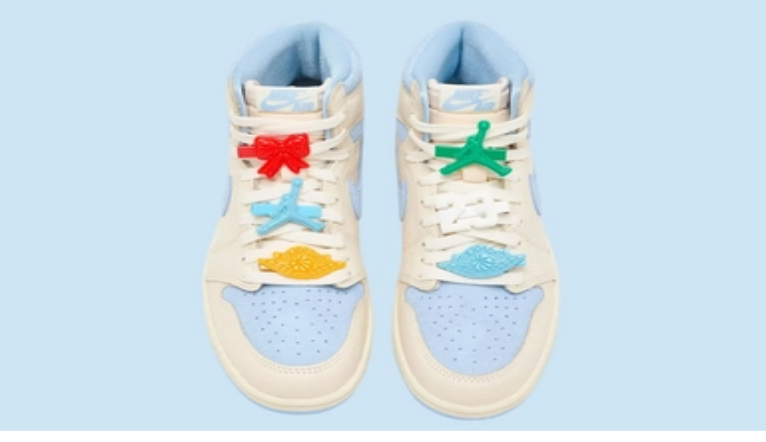

--- FILE ---
content_type: text/html; charset=utf-8
request_url: https://www.sneakerjagers.com/en/n/images-emerge-of-louis-vuitton-x-nike-air-force-1-collab/22417
body_size: 16133
content:
<!DOCTYPE html><html lang="en"><head><meta charSet="utf-8" data-next-head=""/><meta name="viewport" content="width=device-width" data-next-head=""/><link rel="apple-touch-icon" sizes="180x180" href="/apple-touch-icon.png?v=vMgGMmlnBk" data-next-head=""/><link rel="icon" type="image/png" sizes="32x32" href="/favicon-32x32.png?v=vMgGMmlnBk" data-next-head=""/><link rel="icon" type="image/png" sizes="16x16" href="/favicon-16x16.png?v=vMgGMmlnBk" data-next-head=""/><link rel="manifest" href="/site.webmanifest?v=vMgGMmlnBk" data-next-head=""/><link rel="mask-icon" href="/safari-pinned-tab.svg?v=vMgGMmlnBk" color="#18bcbd" data-next-head=""/><link rel="shortcut icon" href="/favicon.ico?v=vMgGMmlnBk" data-next-head=""/><meta name="apple-mobile-web-app-title" content="Sneakerjagers" data-next-head=""/><meta name="application-name" content="Sneakerjagers" data-next-head=""/><meta name="msapplication-TileColor" content="#18bcbd" data-next-head=""/><meta name="theme-color" content="#ffffff" data-next-head=""/><link rel="preload" href="/sneakerjagers.svg" as="image" data-next-head=""/><title data-next-head="">Images emerge of Louis Vuitton x Nike Air Force 1 collab - Sneakerjagers</title><meta name="description" content="BLOG // During Louis Vuitton&#x27;s SS22 runway, Virgil Abloh shocked us with a Louis Vuitton x Nike collab. Read more about the drop here!" data-next-head=""/><meta name="robots" content="index, follow, max-snippet:-1, max-image-preview:large, max-video-preview:-1" data-next-head=""/><link rel="canonical" href="https://www.sneakerjagers.com/en/n/images-emerge-of-louis-vuitton-x-nike-air-force-1-collab/22417" data-next-head=""/><meta property="og:locale" content="en_US" data-next-head=""/><meta property="og:type" content="article" data-next-head=""/><meta property="og:title" content="Images emerge of Louis Vuitton x Nike Air Force 1 collab - Sneakerjagers" data-next-head=""/><meta property="og:description" content="BLOG // During Louis Vuitton&#x27;s SS22 runway, Virgil Abloh shocked us with a Louis Vuitton x Nike collab. Read more about the drop here!" data-next-head=""/><meta property="og:url" content="https://www.sneakerjagers.com/en/n/images-emerge-of-louis-vuitton-x-nike-air-force-1-collab/22417" data-next-head=""/><meta property="og:site_name" content="Sneakerjagers" data-next-head=""/><meta property="article:published_time" content="2021-06-28T07:00:00+00:00" data-next-head=""/><meta property="og:image" content="https://blog.sneakerjagers.com/wp-content/uploads/2021/06/COM-1200-x-675-37.jpg" data-next-head=""/><meta property="og:image:width" content="1200" data-next-head=""/><meta property="og:image:height" content="675" data-next-head=""/><meta property="og:image:type" content="image/jpeg" data-next-head=""/><meta name="author" content="Claire" data-next-head=""/><meta name="twitter:card" content="summary_large_image" data-next-head=""/><meta name="twitter:label1" content="Written by" data-next-head=""/><meta name="twitter:data1" content="Claire" data-next-head=""/><meta name="twitter:label2" content="Est. reading time" data-next-head=""/><meta name="twitter:data2" content="5 minutes" data-next-head=""/><link rel="preload" href="/_next/static/chunks/ff7381148ccedbc2.css" as="style"/><script type="application/ld+json" class="yoast-schema-graph" data-next-head="">{"@context":"https://schema.org","@graph":[{"@type":"WebPage","@id":"https://www.sneakerjagers.com/en/n/images-emerge-of-louis-vuitton-x-nike-air-force-1-collab/22417","url":"https://www.sneakerjagers.com/en/n/images-emerge-of-louis-vuitton-x-nike-air-force-1-collab/22417","name":"Images emerge of Louis Vuitton x Nike Air Force 1 collab - Sneakerjagers","isPartOf":{"@id":"https://www.sneakerjagers.com/en/#website"},"primaryImageOfPage":{"@id":"https://www.sneakerjagers.com/en/n/images-emerge-of-louis-vuitton-x-nike-air-force-1-collab/22417#primaryimage"},"image":{"@id":"https://www.sneakerjagers.com/en/n/images-emerge-of-louis-vuitton-x-nike-air-force-1-collab/22417#primaryimage"},"thumbnailUrl":"https://blog.sneakerjagers.com/wp-content/uploads/2021/06/COM-1200-x-675-37.jpg","datePublished":"2021-06-28T07:00:00+00:00","author":{"@id":"https://www.sneakerjagers.com/en/#/schema/person/2491684d4ddddd97350527f8c36a48af"},"description":"BLOG // During Louis Vuitton's SS22 runway, Virgil Abloh shocked us with a Louis Vuitton x Nike collab. Read more about the drop here!","inLanguage":"en-US","potentialAction":[{"@type":"ReadAction","target":["https://www.sneakerjagers.com/en/n/images-emerge-of-louis-vuitton-x-nike-air-force-1-collab/22417"]}]},{"@type":"ImageObject","inLanguage":"en-US","@id":"https://www.sneakerjagers.com/en/n/images-emerge-of-louis-vuitton-x-nike-air-force-1-collab/22417#primaryimage","url":"https://blog.sneakerjagers.com/wp-content/uploads/2021/06/COM-1200-x-675-37.jpg","contentUrl":"https://blog.sneakerjagers.com/wp-content/uploads/2021/06/COM-1200-x-675-37.jpg","width":1200,"height":675,"caption":"Louis Vuitton x Nike Air Force 1"},{"@type":"WebSite","@id":"https://www.sneakerjagers.com/en/#website","url":"https://www.sneakerjagers.com/en","name":"Sneakerjagers","description":"Your Sneaker Search Engine","potentialAction":[{"@type":"SearchAction","target":{"@type":"EntryPoint","urlTemplate":"https://www.sneakerjagers.com/en/sneakers/search?query={search_term_string}"},"query-input":{"@type":"PropertyValueSpecification","valueRequired":true,"valueName":"search_term_string"}}],"inLanguage":"en-US"},{"@type":"Person","@id":"https://www.sneakerjagers.com/en/#/schema/person/2491684d4ddddd97350527f8c36a48af","name":"Claire","image":{"@type":"ImageObject","inLanguage":"en-US","@id":"https://www.sneakerjagers.com/en/#/schema/person/image/","url":"https://secure.gravatar.com/avatar/1c9221a4031dfcd65327b7510f0184b8?s=96&d=mm&r=g","contentUrl":"https://secure.gravatar.com/avatar/1c9221a4031dfcd65327b7510f0184b8?s=96&d=mm&r=g","caption":"Claire"},"url":"https://www.sneakerjagers.com/en/news/claire"}]}</script><link rel="preload" as="image" imageSrcSet="/_next/image?url=https%3A%2F%2Fblog.sneakerjagers.com%2Fwp-content%2Fuploads%2F2021%2F06%2FCOM-1200-x-675-37.jpg&amp;w=96&amp;q=100 96w, /_next/image?url=https%3A%2F%2Fblog.sneakerjagers.com%2Fwp-content%2Fuploads%2F2021%2F06%2FCOM-1200-x-675-37.jpg&amp;w=128&amp;q=100 128w, /_next/image?url=https%3A%2F%2Fblog.sneakerjagers.com%2Fwp-content%2Fuploads%2F2021%2F06%2FCOM-1200-x-675-37.jpg&amp;w=256&amp;q=100 256w, /_next/image?url=https%3A%2F%2Fblog.sneakerjagers.com%2Fwp-content%2Fuploads%2F2021%2F06%2FCOM-1200-x-675-37.jpg&amp;w=300&amp;q=100 300w, /_next/image?url=https%3A%2F%2Fblog.sneakerjagers.com%2Fwp-content%2Fuploads%2F2021%2F06%2FCOM-1200-x-675-37.jpg&amp;w=375&amp;q=100 375w, /_next/image?url=https%3A%2F%2Fblog.sneakerjagers.com%2Fwp-content%2Fuploads%2F2021%2F06%2FCOM-1200-x-675-37.jpg&amp;w=384&amp;q=100 384w, /_next/image?url=https%3A%2F%2Fblog.sneakerjagers.com%2Fwp-content%2Fuploads%2F2021%2F06%2FCOM-1200-x-675-37.jpg&amp;w=640&amp;q=100 640w, /_next/image?url=https%3A%2F%2Fblog.sneakerjagers.com%2Fwp-content%2Fuploads%2F2021%2F06%2FCOM-1200-x-675-37.jpg&amp;w=750&amp;q=100 750w, /_next/image?url=https%3A%2F%2Fblog.sneakerjagers.com%2Fwp-content%2Fuploads%2F2021%2F06%2FCOM-1200-x-675-37.jpg&amp;w=828&amp;q=100 828w, /_next/image?url=https%3A%2F%2Fblog.sneakerjagers.com%2Fwp-content%2Fuploads%2F2021%2F06%2FCOM-1200-x-675-37.jpg&amp;w=1080&amp;q=100 1080w, /_next/image?url=https%3A%2F%2Fblog.sneakerjagers.com%2Fwp-content%2Fuploads%2F2021%2F06%2FCOM-1200-x-675-37.jpg&amp;w=1200&amp;q=100 1200w, /_next/image?url=https%3A%2F%2Fblog.sneakerjagers.com%2Fwp-content%2Fuploads%2F2021%2F06%2FCOM-1200-x-675-37.jpg&amp;w=1920&amp;q=100 1920w, /_next/image?url=https%3A%2F%2Fblog.sneakerjagers.com%2Fwp-content%2Fuploads%2F2021%2F06%2FCOM-1200-x-675-37.jpg&amp;w=2048&amp;q=100 2048w, /_next/image?url=https%3A%2F%2Fblog.sneakerjagers.com%2Fwp-content%2Fuploads%2F2021%2F06%2FCOM-1200-x-675-37.jpg&amp;w=3840&amp;q=100 3840w" imageSizes="(max-width: 768px) 100vw, 25vw" data-next-head=""/><link rel="stylesheet" href="/_next/static/chunks/ff7381148ccedbc2.css" data-n-g=""/><noscript data-n-css=""></noscript><script src="/_next/static/chunks/47277d2b20f5221f.js" defer=""></script><script src="/_next/static/chunks/9e8d7db105e1b705.js" defer=""></script><script src="/_next/static/chunks/75cafe7a5f0d4928.js" defer=""></script><script src="/_next/static/chunks/b1d85a7416f2dd8d.js" defer=""></script><script src="/_next/static/chunks/f80e6c7693822529.js" defer=""></script><script src="/_next/static/chunks/61d0f732771b5382.js" defer=""></script><script src="/_next/static/chunks/3bd7000e9851ae97.js" defer=""></script><script src="/_next/static/chunks/57fa0cbae8119041.js" defer=""></script><script src="/_next/static/chunks/f87215e6e2be3bc9.js" defer=""></script><script src="/_next/static/chunks/d2984243a535834c.js" defer=""></script><script src="/_next/static/chunks/turbopack-b6b1174a3f41ab90.js" defer=""></script><script src="/_next/static/chunks/4b8c74e930f36920.js" defer=""></script><script src="/_next/static/chunks/f83b9c98cc7b9db3.js" defer=""></script><script src="/_next/static/chunks/6cdb809fffc3ebab.js" defer=""></script><script src="/_next/static/chunks/turbopack-340c30244f21098e.js" defer=""></script><script src="/_next/static/hxeHJdmXIQKUTRxBu7pU5/_ssgManifest.js" defer=""></script><script src="/_next/static/hxeHJdmXIQKUTRxBu7pU5/_buildManifest.js" defer=""></script></head><body class="antialiased"><link rel="preload" as="image" href="/sneakerjagers.svg"/><link rel="preload" as="image" imageSrcSet="/_next/image?url=https%3A%2F%2Fblog.sneakerjagers.com%2Fwp-content%2Fuploads%2F2021%2F06%2FCOM-1200-x-675-37.jpg&amp;w=96&amp;q=100 96w, /_next/image?url=https%3A%2F%2Fblog.sneakerjagers.com%2Fwp-content%2Fuploads%2F2021%2F06%2FCOM-1200-x-675-37.jpg&amp;w=128&amp;q=100 128w, /_next/image?url=https%3A%2F%2Fblog.sneakerjagers.com%2Fwp-content%2Fuploads%2F2021%2F06%2FCOM-1200-x-675-37.jpg&amp;w=256&amp;q=100 256w, /_next/image?url=https%3A%2F%2Fblog.sneakerjagers.com%2Fwp-content%2Fuploads%2F2021%2F06%2FCOM-1200-x-675-37.jpg&amp;w=300&amp;q=100 300w, /_next/image?url=https%3A%2F%2Fblog.sneakerjagers.com%2Fwp-content%2Fuploads%2F2021%2F06%2FCOM-1200-x-675-37.jpg&amp;w=375&amp;q=100 375w, /_next/image?url=https%3A%2F%2Fblog.sneakerjagers.com%2Fwp-content%2Fuploads%2F2021%2F06%2FCOM-1200-x-675-37.jpg&amp;w=384&amp;q=100 384w, /_next/image?url=https%3A%2F%2Fblog.sneakerjagers.com%2Fwp-content%2Fuploads%2F2021%2F06%2FCOM-1200-x-675-37.jpg&amp;w=640&amp;q=100 640w, /_next/image?url=https%3A%2F%2Fblog.sneakerjagers.com%2Fwp-content%2Fuploads%2F2021%2F06%2FCOM-1200-x-675-37.jpg&amp;w=750&amp;q=100 750w, /_next/image?url=https%3A%2F%2Fblog.sneakerjagers.com%2Fwp-content%2Fuploads%2F2021%2F06%2FCOM-1200-x-675-37.jpg&amp;w=828&amp;q=100 828w, /_next/image?url=https%3A%2F%2Fblog.sneakerjagers.com%2Fwp-content%2Fuploads%2F2021%2F06%2FCOM-1200-x-675-37.jpg&amp;w=1080&amp;q=100 1080w, /_next/image?url=https%3A%2F%2Fblog.sneakerjagers.com%2Fwp-content%2Fuploads%2F2021%2F06%2FCOM-1200-x-675-37.jpg&amp;w=1200&amp;q=100 1200w, /_next/image?url=https%3A%2F%2Fblog.sneakerjagers.com%2Fwp-content%2Fuploads%2F2021%2F06%2FCOM-1200-x-675-37.jpg&amp;w=1920&amp;q=100 1920w, /_next/image?url=https%3A%2F%2Fblog.sneakerjagers.com%2Fwp-content%2Fuploads%2F2021%2F06%2FCOM-1200-x-675-37.jpg&amp;w=2048&amp;q=100 2048w, /_next/image?url=https%3A%2F%2Fblog.sneakerjagers.com%2Fwp-content%2Fuploads%2F2021%2F06%2FCOM-1200-x-675-37.jpg&amp;w=3840&amp;q=100 3840w" imageSizes="(max-width: 768px) 100vw, 25vw"/><div id="__next"><a href="#content" class="sr-only top-2 left-2 z-50 rounded bg-gray-100 focus:not-sr-only focus:absolute focus:p-1">Skip to content</a><header class="fixed top-0 z-40 flex h-16 w-full transition duration-200 md:h-20 false false"><div class="container mx-auto flex items-center justify-between"><a class="px-4" href="/en"><div class="w-16 md:w-20"><img alt="Sneakerjagers Logo" width="80" height="68" decoding="async" data-nimg="1" style="color:transparent;width:100%;height:auto" src="/sneakerjagers.svg"/></div></a><div class="relative false flex-1 space-x-2 py-2 text-gray-500 focus:outline-none md:mx-4"><div class="w-full" data-headlessui-state=""><div class="flex w-full items-center border-b py-1.5"><svg xmlns="http://www.w3.org/2000/svg" fill="none" viewBox="0 0 24 24" stroke-width="2" stroke="currentColor" aria-hidden="true" class="h-5 w-5 flex-shrink-0"><path stroke-linecap="round" stroke-linejoin="round" d="M21 21l-6-6m2-5a7 7 0 11-14 0 7 7 0 0114 0z"></path></svg><input type="text" class="z-50 line-clamp-1 w-full border-0 bg-transparent p-0 px-2 focus:ring-0 focus:outline-none" placeholder="Find your sneakers here..." spellCheck="false" autoCorrect="off" autoComplete="off" autoCapitalize="off" name="query" value=""/><span class="hidden cursor-default rounded-lg border bg-white px-1 text-sm tracking-tight md:inline">Ctrl+<!-- -->K</span></div></div><span hidden="" style="position:fixed;top:1px;left:1px;width:1px;height:0;padding:0;margin:-1px;overflow:hidden;clip:rect(0, 0, 0, 0);white-space:nowrap;border-width:0;display:none"></span></div><ul class="font-brand hidden items-center justify-center space-x-6 px-4 text-lg tracking-tight lg:flex"><li><a class="text-white drop-shadow hover:border-primary-500 border-b-2 border-transparent" href="/en/sneakers">Sneakers</a></li><li><a class="text-white drop-shadow hover:border-primary-500 border-b-2 border-transparent" href="/en/releases">Releases</a></li><li><a class="text-white drop-shadow hover:border-primary-500 border-b-2 border-transparent" href="/en/sneakers/search?filter=resell">Resell</a></li><li><a class="text-white drop-shadow hover:border-primary-500 border-b-2 border-transparent" href="/en/news">News</a></li><li><a class="text-white drop-shadow hover:border-primary-500 border-b-2 border-transparent" href="/en/download-the-app">App</a></li><li><a target="_blank" class="text-white drop-shadow hover:border-primary-500 border-b-2 border-transparent" rel="noopener" href="https://shop.sneakerjagers.com">Shop</a></li></ul><button class="p-4 lg:hidden text-white"><svg xmlns="http://www.w3.org/2000/svg" fill="none" viewBox="0 0 24 24" stroke-width="2" stroke="currentColor" aria-hidden="true" class="h-6 w-6"><path stroke-linecap="round" stroke-linejoin="round" d="M4 6h16M4 12h16M4 18h16"></path></svg><span class="sr-only">Show navigation</span></button></div></header><div class="h-16 md:h-20"></div><main id="content" class=" container mx-auto "><style>#nprogress{pointer-events:none}#nprogress .bar{background:#18bcbd;position:fixed;z-index:1600;top: 0;left:0;width:100%;height:3px}#nprogress .peg{display:block;position:absolute;right:0;width:100px;height:100%;box-shadow:0 0 10px #18bcbd,0 0 5px #18bcbd;opacity:1;-webkit-transform:rotate(3deg) translate(0px,-4px);-ms-transform:rotate(3deg) translate(0px,-4px);transform:rotate(3deg) translate(0px,-4px)}#nprogress .spinner{display:block;position:fixed;z-index:1600;top: 15px;right:15px}#nprogress .spinner-icon{width:18px;height:18px;box-sizing:border-box;border:2px solid transparent;border-top-color:#18bcbd;border-left-color:#18bcbd;border-radius:50%;-webkit-animation:nprogress-spinner 400ms linear infinite;animation:nprogress-spinner 400ms linear infinite}.nprogress-custom-parent{overflow:hidden;position:relative}.nprogress-custom-parent #nprogress .bar,.nprogress-custom-parent #nprogress .spinner{position:absolute}@-webkit-keyframes nprogress-spinner{0%{-webkit-transform:rotate(0deg)}100%{-webkit-transform:rotate(360deg)}}@keyframes nprogress-spinner{0%{transform:rotate(0deg)}100%{transform:rotate(360deg)}}</style><div class="p-8 text-center lg:p-16"><a class="mb-6 inline-flex rounded-full bg-gray-800 px-4 py-1 text-sm tracking-wide text-white lg:text-base" href="/en/news/hyped-releases">Hyped Releases</a><h1 class="font-brand mx-auto mb-2 max-w-2xl text-3xl font-semibold tracking-tight lg:text-5xl">Images emerge of Louis Vuitton x Nike Air Force 1 collab</h1><div class="text-sm text-gray-500 lg:text-base">June 28, 2021 9:00 AM</div><div class="mt-1 font-light">By<!-- --> <a class="font-semibold hover:underline" itemProp="hasCredential" href="/en/news/claire">Claire</a></div></div><div class="relative flex flex-wrap justify-center"><div class="w-full lg:hidden"></div><div class="px-4 lg:w-8/12"><div class="relative aspect-3/2"><img alt="Images emerge of Louis Vuitton x Nike Air Force 1 collab" decoding="async" data-nimg="fill" class="rounded-lg object-cover" style="position:absolute;height:100%;width:100%;left:0;top:0;right:0;bottom:0;color:transparent" sizes="(max-width: 768px) 100vw, 25vw" srcSet="/_next/image?url=https%3A%2F%2Fblog.sneakerjagers.com%2Fwp-content%2Fuploads%2F2021%2F06%2FCOM-1200-x-675-37.jpg&amp;w=96&amp;q=100 96w, /_next/image?url=https%3A%2F%2Fblog.sneakerjagers.com%2Fwp-content%2Fuploads%2F2021%2F06%2FCOM-1200-x-675-37.jpg&amp;w=128&amp;q=100 128w, /_next/image?url=https%3A%2F%2Fblog.sneakerjagers.com%2Fwp-content%2Fuploads%2F2021%2F06%2FCOM-1200-x-675-37.jpg&amp;w=256&amp;q=100 256w, /_next/image?url=https%3A%2F%2Fblog.sneakerjagers.com%2Fwp-content%2Fuploads%2F2021%2F06%2FCOM-1200-x-675-37.jpg&amp;w=300&amp;q=100 300w, /_next/image?url=https%3A%2F%2Fblog.sneakerjagers.com%2Fwp-content%2Fuploads%2F2021%2F06%2FCOM-1200-x-675-37.jpg&amp;w=375&amp;q=100 375w, /_next/image?url=https%3A%2F%2Fblog.sneakerjagers.com%2Fwp-content%2Fuploads%2F2021%2F06%2FCOM-1200-x-675-37.jpg&amp;w=384&amp;q=100 384w, /_next/image?url=https%3A%2F%2Fblog.sneakerjagers.com%2Fwp-content%2Fuploads%2F2021%2F06%2FCOM-1200-x-675-37.jpg&amp;w=640&amp;q=100 640w, /_next/image?url=https%3A%2F%2Fblog.sneakerjagers.com%2Fwp-content%2Fuploads%2F2021%2F06%2FCOM-1200-x-675-37.jpg&amp;w=750&amp;q=100 750w, /_next/image?url=https%3A%2F%2Fblog.sneakerjagers.com%2Fwp-content%2Fuploads%2F2021%2F06%2FCOM-1200-x-675-37.jpg&amp;w=828&amp;q=100 828w, /_next/image?url=https%3A%2F%2Fblog.sneakerjagers.com%2Fwp-content%2Fuploads%2F2021%2F06%2FCOM-1200-x-675-37.jpg&amp;w=1080&amp;q=100 1080w, /_next/image?url=https%3A%2F%2Fblog.sneakerjagers.com%2Fwp-content%2Fuploads%2F2021%2F06%2FCOM-1200-x-675-37.jpg&amp;w=1200&amp;q=100 1200w, /_next/image?url=https%3A%2F%2Fblog.sneakerjagers.com%2Fwp-content%2Fuploads%2F2021%2F06%2FCOM-1200-x-675-37.jpg&amp;w=1920&amp;q=100 1920w, /_next/image?url=https%3A%2F%2Fblog.sneakerjagers.com%2Fwp-content%2Fuploads%2F2021%2F06%2FCOM-1200-x-675-37.jpg&amp;w=2048&amp;q=100 2048w, /_next/image?url=https%3A%2F%2Fblog.sneakerjagers.com%2Fwp-content%2Fuploads%2F2021%2F06%2FCOM-1200-x-675-37.jpg&amp;w=3840&amp;q=100 3840w" src="/_next/image?url=https%3A%2F%2Fblog.sneakerjagers.com%2Fwp-content%2Fuploads%2F2021%2F06%2FCOM-1200-x-675-37.jpg&amp;w=3840&amp;q=100"/></div><div class="mt-8 mb-12 flex flex-col-reverse flex-wrap lg:flex-row"><div class="w-full lg:w-1/3 lg:pr-4"><div class="sticky-box"><div class="flex flex-col"></div></div></div><div class="w-full lg:w-2/3 lg:pl-4"><article class="prose prose-headings:font-brand prose-headings:font-medium prose-headings:tracking-tight prose-h2:text-xl prose-h3:text-lg prose-a:hover:text-primary-500 mb-8">
<p>Who else but Virgil Abloh is stunting with a new collab with <a href="https://snkrjg.rs/6b2a442" target="_blank" rel="noreferrer noopener">Nike</a>. Several photos have surfaced of eye-catching <a href="https://www.sneakerjagers.com/en/sneakers/?models%5B0%5D=nike-air-force-1" target="_blank" rel="noreferrer noopener">Air Force 1</a> colorways with a Louis Vuitton twist. A total of 21 colorways have been spotted and each one is special in its own way. The Louis Vuitton x Nike Air Force 1s were spotted during Louis Vuitton's SS22 'Amen Break' runway. Louis Vuitton menswear artistic director and Off-White founder, Virgil Abloh, unleashed his creativity on the classic Nike Air Force 1.</p>



<p>On 1 November 2017, the first Air Force 1 was released and given a makeover by Virgil Abloh. The sneaker was part of the famous Off-White x Nike collection. This shoe is worth quite a bit these days. On <a href="https://snkrjg.rs/18b697a" target="_blank" rel="noreferrer noopener">StockX</a> you can easily pay a few thousand euros for a pair. Virgil also created an Air Force 1 for Nike's Air Force 100 collection which was released at ComplexCon.</p>



<div class="wp-block-image"><figure class="aligncenter size-large"><a href="https://snkrjg.rs/18b697a" target="_blank" rel="noopener"><img decoding="async" src="https://static.sneakerjagers.com/news/nl/2021/06/lv.jpg" alt="" class="wp-image-124279"/></a><figcaption><strong><em>Off-White x Nike Air Force 100 and Off-White x Nike Air Force 1 'The Ten'</em></strong></figcaption></figure></div>



<p>Then a year later, Virgil Abloh released two more Off-White x Nike Air Force 1 sneakers. Two very contrasting colorways, but both very impressive. One Air Force 1 is done in a black colorway, while the other is a neon-colored 'Volt' colorway.</p>



<div class="wp-block-image"><figure class="aligncenter size-large"><a href="https://snkrjg.rs/f416717" target="_blank" rel="noopener"><img loading="lazy" decoding="async" width="750" height="422" src="https://blog.sneakerjagers.com/wp-content/uploads/2021/06/off-edited.jpg" alt="" class="wp-image-22440" srcset="https://blog.sneakerjagers.com/wp-content/uploads/2021/06/off-edited.jpg 750w, https://blog.sneakerjagers.com/wp-content/uploads/2021/06/off-edited.jpg 300w" sizes="(max-width: 750px) 100vw, 750px" /></a></figure></div>



<p>It seems Virgil can't let go of the silhouette, because a year later, another very limited Off-White x Nike Air Force 1 was released. This Air Force 1 was shown during the Figures of Speech exhibition and Virgil donated a pair to tennis star Serena Williams. The colorway was dropped via a very exclusive raffle at Chicago's Museum of Contemporary Art.</p>



<div class="wp-block-image"><figure class="aligncenter size-large"><a href="https://snkrjg.rs/77f6851" target="_blank" rel="noopener"><img decoding="async" src="https://static.sneakerjagers.com/news/nl/2021/06/unca.jpg" alt="" class="wp-image-124288"/></a></figure></div>



<p>That's not all, as an Off-White x Nike Air Force 1 is expected in a yellow colorway this year. </p>



<hr class="wp-block-separator"/>



<h2 class="wp-block-heading">Louis Vuitton x Nike Air Force 1 | Closer Look</h2>



<p>For the upcoming Louis Vuitton x Nike Air Force 1 collab, both the mid variant and the low variant are used. As we mentioned, it looks like we can expect no less than 21 different makeovers. For example, the Air Forces feature damier patterns, the LV monogram print, texts, double tongues and illustrations. In addition, the colorways are put together in very different ways. There are simple two tone colorways, but also bold, darker, contrasting colorways. All in all, there is something for everyone.</p>



<p>Curious to see what the colorways look like? Scroll down to see the first pictures that surfaced recently! There is likely to be a lot of news in the coming weeks regarding this Louis Vuitton x Nike collaboration, so keep an eye on the <a href="https://www.sneakerjagers.com/en/news/" target="_blank" rel="noreferrer noopener">Sneakerjagers blog</a> to make sure you are up to date with the latest sneaker news.</p>



<hr class="wp-block-separator"/>



<div class="wp-block-columns is-layout-flex wp-container-core-columns-is-layout-1 wp-block-columns-is-layout-flex">
<div class="wp-block-column is-layout-flow wp-block-column-is-layout-flow">
<figure class="wp-block-image size-large"><a href="https://www.sneakerjagers.com/en/releases/?release_date_from%5B0%5D=now%2Fd&amp;models%5B0%5D=nike-air-force-1" target="_blank" rel="noopener"><img decoding="async" src="https://static.sneakerjagers.com/news/nl/2021/06/lv1.jpg" alt="" class="wp-image-124291"/></a></figure>



<figure class="wp-block-image size-large"><a href="https://www.sneakerjagers.com/en/releases/?release_date_from%5B0%5D=now%2Fd&amp;models%5B0%5D=nike-air-force-1" target="_blank" rel="noopener"><img decoding="async" src="https://static.sneakerjagers.com/news/nl/2021/06/lv3-1.jpg" alt="Louis Vuitton x Nike Air Force 1" class="wp-image-124298"/></a></figure>



<figure class="wp-block-image size-large"><a href="https://www.sneakerjagers.com/en/releases/?release_date_from%5B0%5D=now%2Fd&amp;models%5B0%5D=nike-air-force-1" target="_blank" rel="noopener"><img decoding="async" src="https://static.sneakerjagers.com/news/nl/2021/06/lv5-1.jpg" alt="" class="wp-image-124300"/></a></figure>



<figure class="wp-block-image size-large"><a href="https://www.sneakerjagers.com/en/releases/?release_date_from%5B0%5D=now%2Fd&amp;models%5B0%5D=nike-air-force-1" target="_blank" rel="noopener"><img decoding="async" src="https://static.sneakerjagers.com/news/nl/2021/06/lv7.jpg" alt="" class="wp-image-124302"/></a></figure>
</div>



<div class="wp-block-column is-layout-flow wp-block-column-is-layout-flow">
<figure class="wp-block-image size-large"><a href="https://www.sneakerjagers.com/en/releases/?release_date_from%5B0%5D=now%2Fd&amp;models%5B0%5D=nike-air-force-1" target="_blank" rel="noopener"><img decoding="async" src="https://static.sneakerjagers.com/news/nl/2021/06/lv2.jpg" alt="Louis Vuitton x Nike Air Force 1" class="wp-image-124292"/></a></figure>



<figure class="wp-block-image size-large"><a href="https://www.sneakerjagers.com/en/releases/?release_date_from%5B0%5D=now%2Fd&amp;models%5B0%5D=nike-air-force-1" target="_blank" rel="noopener"><img decoding="async" src="https://static.sneakerjagers.com/news/nl/2021/06/lv4-1.jpg" alt="" class="wp-image-124299"/></a></figure>



<figure class="wp-block-image size-large"><a href="https://www.sneakerjagers.com/en/releases/?release_date_from%5B0%5D=now%2Fd&amp;models%5B0%5D=nike-air-force-1" target="_blank" rel="noopener"><img decoding="async" src="https://static.sneakerjagers.com/news/nl/2021/06/lv6-1.jpg" alt="Louis Vuitton x Nike Air Force 1" class="wp-image-124301"/></a></figure>



<figure class="wp-block-image size-large"><a href="https://www.sneakerjagers.com/en/releases/?release_date_from%5B0%5D=now%2Fd&amp;models%5B0%5D=nike-air-force-1" target="_blank" rel="noopener"><img decoding="async" src="https://static.sneakerjagers.com/news/nl/2021/06/lv9.jpg" alt="" class="wp-image-124303"/></a></figure>
</div>
</div>



<div class="wp-block-image"><figure class="aligncenter size-large"><a href="https://www.sneakerjagers.com/en/releases/?release_date_from%5B0%5D=now%2Fd&amp;models%5B0%5D=nike-air-force-1" target="_blank" rel="noopener"><img decoding="async" src="https://static.sneakerjagers.com/news/nl/2021/06/lv10.jpg" alt="Louis Vuitton x Nike Air Force 1" class="wp-image-124304"/></a><figcaption>Images by <strong><a href="https://www.instagram.com/theimedsoussi/" target="_blank" rel="noreferrer noopener">@theimedsoussi</a></strong></figcaption></figure></div>



<hr class="wp-block-separator"/>
</article><div class="mt-2 mb-8 text-sm italic lg:mb-0"><span>All the content is created according to our</span> <a class="underline" href="/en/editorial-guidelines">Editorial guidelines</a>.</div><h2 class="font-brand mt-8 mb-2 font-semibold tracking-tight">Tags</h2><div class="flex flex-wrap"><a class="bg-primary-500 mr-2 mb-2 rounded-full px-3 py-1 text-sm text-white" href="/en/news/collab">#<!-- -->collab</a><a class="bg-primary-500 mr-2 mb-2 rounded-full px-3 py-1 text-sm text-white" href="/en/news/nike">#<!-- -->nike</a><a class="bg-primary-500 mr-2 mb-2 rounded-full px-3 py-1 text-sm text-white" href="/en/news/nike-air-force-1">#<!-- -->nikeairforce1</a><a class="bg-primary-500 mr-2 mb-2 rounded-full px-3 py-1 text-sm text-white" href="/en/news/off-white">#<!-- -->offwhite</a><a class="bg-primary-500 mr-2 mb-2 rounded-full px-3 py-1 text-sm text-white" href="/en/news/stockx">#<!-- -->stockx</a></div></div></div></div><div class="sidebar relative mb-12 flex w-full items-start px-4 lg:w-4/12"><div class="sticky-box w-full"><div class="w-full py-0 pb-4"></div></div></div><div class="w-full px-4 pb-12 lg:pb-24"><div class="flex items-baseline justify-between"><h2 class="font-brand mb-4 text-2xl font-semibold tracking-tight">Related articles</h2><a class="flex items-center gap-1 text-sm" href="/en/news"><span>View more</span><svg xmlns="http://www.w3.org/2000/svg" fill="none" viewBox="0 0 24 24" stroke-width="2" stroke="currentColor" aria-hidden="true" class="h-3 w-3"><path stroke-linecap="round" stroke-linejoin="round" d="M13 5l7 7-7 7M5 5l7 7-7 7"></path></svg></a></div><div class="grid grid-cols-1 gap-y-8 lg:grid-cols-3 lg:gap-6"><div class="flex flex-col"><a target="_self" href="/en/n/spike-lee-spotted-in-the-levis-x-air-jordan-3-denim/107757"><div class="relative mb-3 aspect-3/2"><img alt="Official Info: The Jordan 3 x Levi&#x27;s Collection is coming" loading="lazy" decoding="async" data-nimg="fill" class="rounded-lg object-cover" style="position:absolute;height:100%;width:100%;left:0;top:0;right:0;bottom:0;color:transparent" sizes="(max-width: 768px) 100vw, 30vw" srcSet="/_next/image?url=https%3A%2F%2Fblog.sneakerjagers.com%2Fwp-content%2Fuploads%2F2026%2F01%2FBelow-Retail-23.jpg&amp;w=128&amp;q=100 128w, /_next/image?url=https%3A%2F%2Fblog.sneakerjagers.com%2Fwp-content%2Fuploads%2F2026%2F01%2FBelow-Retail-23.jpg&amp;w=256&amp;q=100 256w, /_next/image?url=https%3A%2F%2Fblog.sneakerjagers.com%2Fwp-content%2Fuploads%2F2026%2F01%2FBelow-Retail-23.jpg&amp;w=300&amp;q=100 300w, /_next/image?url=https%3A%2F%2Fblog.sneakerjagers.com%2Fwp-content%2Fuploads%2F2026%2F01%2FBelow-Retail-23.jpg&amp;w=375&amp;q=100 375w, /_next/image?url=https%3A%2F%2Fblog.sneakerjagers.com%2Fwp-content%2Fuploads%2F2026%2F01%2FBelow-Retail-23.jpg&amp;w=384&amp;q=100 384w, /_next/image?url=https%3A%2F%2Fblog.sneakerjagers.com%2Fwp-content%2Fuploads%2F2026%2F01%2FBelow-Retail-23.jpg&amp;w=640&amp;q=100 640w, /_next/image?url=https%3A%2F%2Fblog.sneakerjagers.com%2Fwp-content%2Fuploads%2F2026%2F01%2FBelow-Retail-23.jpg&amp;w=750&amp;q=100 750w, /_next/image?url=https%3A%2F%2Fblog.sneakerjagers.com%2Fwp-content%2Fuploads%2F2026%2F01%2FBelow-Retail-23.jpg&amp;w=828&amp;q=100 828w, /_next/image?url=https%3A%2F%2Fblog.sneakerjagers.com%2Fwp-content%2Fuploads%2F2026%2F01%2FBelow-Retail-23.jpg&amp;w=1080&amp;q=100 1080w, /_next/image?url=https%3A%2F%2Fblog.sneakerjagers.com%2Fwp-content%2Fuploads%2F2026%2F01%2FBelow-Retail-23.jpg&amp;w=1200&amp;q=100 1200w, /_next/image?url=https%3A%2F%2Fblog.sneakerjagers.com%2Fwp-content%2Fuploads%2F2026%2F01%2FBelow-Retail-23.jpg&amp;w=1920&amp;q=100 1920w, /_next/image?url=https%3A%2F%2Fblog.sneakerjagers.com%2Fwp-content%2Fuploads%2F2026%2F01%2FBelow-Retail-23.jpg&amp;w=2048&amp;q=100 2048w, /_next/image?url=https%3A%2F%2Fblog.sneakerjagers.com%2Fwp-content%2Fuploads%2F2026%2F01%2FBelow-Retail-23.jpg&amp;w=3840&amp;q=100 3840w" src="/_next/image?url=https%3A%2F%2Fblog.sneakerjagers.com%2Fwp-content%2Fuploads%2F2026%2F01%2FBelow-Retail-23.jpg&amp;w=3840&amp;q=100"/><div class="flex flex-col justify-end space-y-1.5 p-4"></div></div></a><div class="flex-1"><div class="text-primary-500 mb-2"><a target="_self" href="/en/news/newsfeed">Newsfeed</a></div><a target="_self" href="/en/n/spike-lee-spotted-in-the-levis-x-air-jordan-3-denim/107757"><h3 class="font-brand mb-2 pr-4 text-xl leading-snug font-medium tracking-tight">Official Info: The Jordan 3 x Levi's Collection is coming</h3></a><div class="flex space-x-1 leading-none font-light"><span>By<!-- --> <a href="/en/news/lotte">Lotte</a></span><span>•</span><span>15 hours ago</span></div></div></div><div class="flex flex-col"><a target="_self" href="/en/n/the-classic-nike-air-max-goadome-now-appears-in-a-low-silhouette/109004"><div class="relative mb-3 aspect-3/2"><img alt="The Classic Nike Air Max Goadome Now Appears in A Low Silhouette" loading="lazy" decoding="async" data-nimg="fill" class="rounded-lg object-cover" style="position:absolute;height:100%;width:100%;left:0;top:0;right:0;bottom:0;color:transparent" sizes="(max-width: 768px) 100vw, 30vw" srcSet="/_next/image?url=https%3A%2F%2Fblog.sneakerjagers.com%2Fwp-content%2Fuploads%2F2026%2F01%2FTemplate-afbeeldingen-artikelen-2026-01-19T103805.719-1.png&amp;w=128&amp;q=100 128w, /_next/image?url=https%3A%2F%2Fblog.sneakerjagers.com%2Fwp-content%2Fuploads%2F2026%2F01%2FTemplate-afbeeldingen-artikelen-2026-01-19T103805.719-1.png&amp;w=256&amp;q=100 256w, /_next/image?url=https%3A%2F%2Fblog.sneakerjagers.com%2Fwp-content%2Fuploads%2F2026%2F01%2FTemplate-afbeeldingen-artikelen-2026-01-19T103805.719-1.png&amp;w=300&amp;q=100 300w, /_next/image?url=https%3A%2F%2Fblog.sneakerjagers.com%2Fwp-content%2Fuploads%2F2026%2F01%2FTemplate-afbeeldingen-artikelen-2026-01-19T103805.719-1.png&amp;w=375&amp;q=100 375w, /_next/image?url=https%3A%2F%2Fblog.sneakerjagers.com%2Fwp-content%2Fuploads%2F2026%2F01%2FTemplate-afbeeldingen-artikelen-2026-01-19T103805.719-1.png&amp;w=384&amp;q=100 384w, /_next/image?url=https%3A%2F%2Fblog.sneakerjagers.com%2Fwp-content%2Fuploads%2F2026%2F01%2FTemplate-afbeeldingen-artikelen-2026-01-19T103805.719-1.png&amp;w=640&amp;q=100 640w, /_next/image?url=https%3A%2F%2Fblog.sneakerjagers.com%2Fwp-content%2Fuploads%2F2026%2F01%2FTemplate-afbeeldingen-artikelen-2026-01-19T103805.719-1.png&amp;w=750&amp;q=100 750w, /_next/image?url=https%3A%2F%2Fblog.sneakerjagers.com%2Fwp-content%2Fuploads%2F2026%2F01%2FTemplate-afbeeldingen-artikelen-2026-01-19T103805.719-1.png&amp;w=828&amp;q=100 828w, /_next/image?url=https%3A%2F%2Fblog.sneakerjagers.com%2Fwp-content%2Fuploads%2F2026%2F01%2FTemplate-afbeeldingen-artikelen-2026-01-19T103805.719-1.png&amp;w=1080&amp;q=100 1080w, /_next/image?url=https%3A%2F%2Fblog.sneakerjagers.com%2Fwp-content%2Fuploads%2F2026%2F01%2FTemplate-afbeeldingen-artikelen-2026-01-19T103805.719-1.png&amp;w=1200&amp;q=100 1200w, /_next/image?url=https%3A%2F%2Fblog.sneakerjagers.com%2Fwp-content%2Fuploads%2F2026%2F01%2FTemplate-afbeeldingen-artikelen-2026-01-19T103805.719-1.png&amp;w=1920&amp;q=100 1920w, /_next/image?url=https%3A%2F%2Fblog.sneakerjagers.com%2Fwp-content%2Fuploads%2F2026%2F01%2FTemplate-afbeeldingen-artikelen-2026-01-19T103805.719-1.png&amp;w=2048&amp;q=100 2048w, /_next/image?url=https%3A%2F%2Fblog.sneakerjagers.com%2Fwp-content%2Fuploads%2F2026%2F01%2FTemplate-afbeeldingen-artikelen-2026-01-19T103805.719-1.png&amp;w=3840&amp;q=100 3840w" src="/_next/image?url=https%3A%2F%2Fblog.sneakerjagers.com%2Fwp-content%2Fuploads%2F2026%2F01%2FTemplate-afbeeldingen-artikelen-2026-01-19T103805.719-1.png&amp;w=3840&amp;q=100"/><div class="flex flex-col justify-end space-y-1.5 p-4"></div></div></a><div class="flex-1"><div class="text-primary-500 mb-2"><a target="_self" href="/en/news/newsfeed">Newsfeed</a></div><a target="_self" href="/en/n/the-classic-nike-air-max-goadome-now-appears-in-a-low-silhouette/109004"><h3 class="font-brand mb-2 pr-4 text-xl leading-snug font-medium tracking-tight">The Classic Nike Air Max Goadome Now Appears in A Low Silhouette</h3></a><div class="flex space-x-1 leading-none font-light"><span>By<!-- --> <a href="/en/news/lotte">Lotte</a></span><span>•</span><span>2 days ago</span></div></div></div><div class="flex flex-col"><a target="_self" href="/en/n/nike-and-zellerfeld-unveil-first-multicolor-version-of-the-air-max-1000/108978"><div class="relative mb-3 aspect-3/2"><img alt="Nike and Zellerfeld Unveil First Multicolor Version of the Air Max 1000" loading="lazy" decoding="async" data-nimg="fill" class="rounded-lg object-cover" style="position:absolute;height:100%;width:100%;left:0;top:0;right:0;bottom:0;color:transparent" sizes="(max-width: 768px) 100vw, 30vw" srcSet="/_next/image?url=https%3A%2F%2Fblog.sneakerjagers.com%2Fwp-content%2Fuploads%2F2026%2F01%2FTemplate-afbeeldingen-artikelen-2026-01-16T142913.359.png&amp;w=128&amp;q=100 128w, /_next/image?url=https%3A%2F%2Fblog.sneakerjagers.com%2Fwp-content%2Fuploads%2F2026%2F01%2FTemplate-afbeeldingen-artikelen-2026-01-16T142913.359.png&amp;w=256&amp;q=100 256w, /_next/image?url=https%3A%2F%2Fblog.sneakerjagers.com%2Fwp-content%2Fuploads%2F2026%2F01%2FTemplate-afbeeldingen-artikelen-2026-01-16T142913.359.png&amp;w=300&amp;q=100 300w, /_next/image?url=https%3A%2F%2Fblog.sneakerjagers.com%2Fwp-content%2Fuploads%2F2026%2F01%2FTemplate-afbeeldingen-artikelen-2026-01-16T142913.359.png&amp;w=375&amp;q=100 375w, /_next/image?url=https%3A%2F%2Fblog.sneakerjagers.com%2Fwp-content%2Fuploads%2F2026%2F01%2FTemplate-afbeeldingen-artikelen-2026-01-16T142913.359.png&amp;w=384&amp;q=100 384w, /_next/image?url=https%3A%2F%2Fblog.sneakerjagers.com%2Fwp-content%2Fuploads%2F2026%2F01%2FTemplate-afbeeldingen-artikelen-2026-01-16T142913.359.png&amp;w=640&amp;q=100 640w, /_next/image?url=https%3A%2F%2Fblog.sneakerjagers.com%2Fwp-content%2Fuploads%2F2026%2F01%2FTemplate-afbeeldingen-artikelen-2026-01-16T142913.359.png&amp;w=750&amp;q=100 750w, /_next/image?url=https%3A%2F%2Fblog.sneakerjagers.com%2Fwp-content%2Fuploads%2F2026%2F01%2FTemplate-afbeeldingen-artikelen-2026-01-16T142913.359.png&amp;w=828&amp;q=100 828w, /_next/image?url=https%3A%2F%2Fblog.sneakerjagers.com%2Fwp-content%2Fuploads%2F2026%2F01%2FTemplate-afbeeldingen-artikelen-2026-01-16T142913.359.png&amp;w=1080&amp;q=100 1080w, /_next/image?url=https%3A%2F%2Fblog.sneakerjagers.com%2Fwp-content%2Fuploads%2F2026%2F01%2FTemplate-afbeeldingen-artikelen-2026-01-16T142913.359.png&amp;w=1200&amp;q=100 1200w, /_next/image?url=https%3A%2F%2Fblog.sneakerjagers.com%2Fwp-content%2Fuploads%2F2026%2F01%2FTemplate-afbeeldingen-artikelen-2026-01-16T142913.359.png&amp;w=1920&amp;q=100 1920w, /_next/image?url=https%3A%2F%2Fblog.sneakerjagers.com%2Fwp-content%2Fuploads%2F2026%2F01%2FTemplate-afbeeldingen-artikelen-2026-01-16T142913.359.png&amp;w=2048&amp;q=100 2048w, /_next/image?url=https%3A%2F%2Fblog.sneakerjagers.com%2Fwp-content%2Fuploads%2F2026%2F01%2FTemplate-afbeeldingen-artikelen-2026-01-16T142913.359.png&amp;w=3840&amp;q=100 3840w" src="/_next/image?url=https%3A%2F%2Fblog.sneakerjagers.com%2Fwp-content%2Fuploads%2F2026%2F01%2FTemplate-afbeeldingen-artikelen-2026-01-16T142913.359.png&amp;w=3840&amp;q=100"/><div class="flex flex-col justify-end space-y-1.5 p-4"></div></div></a><div class="flex-1"><div class="text-primary-500 mb-2"><a target="_self" href="/en/news/newsfeed">Newsfeed</a></div><a target="_self" href="/en/n/nike-and-zellerfeld-unveil-first-multicolor-version-of-the-air-max-1000/108978"><h3 class="font-brand mb-2 pr-4 text-xl leading-snug font-medium tracking-tight">Nike and Zellerfeld Unveil First Multicolor Version of the Air Max 1000</h3></a><div class="flex space-x-1 leading-none font-light"><span>By<!-- --> <a href="/en/news/lotte">Lotte</a></span><span>•</span><span>4 days ago</span></div></div></div><div class="flex flex-col"><a target="_self" href="/en/n/the-ultimate-nike-shox-tl-faq/107351"><div class="relative mb-3 aspect-3/2"><img alt="The Ultimate Nike Shox TL FAQ" loading="lazy" decoding="async" data-nimg="fill" class="rounded-lg object-cover" style="position:absolute;height:100%;width:100%;left:0;top:0;right:0;bottom:0;color:transparent" sizes="(max-width: 768px) 100vw, 30vw" srcSet="/_next/image?url=https%3A%2F%2Fblog.sneakerjagers.com%2Fwp-content%2Fuploads%2F2026%2F01%2FTemplate-afbeeldingen-artikelen-2026-01-16T112640.856.png&amp;w=128&amp;q=100 128w, /_next/image?url=https%3A%2F%2Fblog.sneakerjagers.com%2Fwp-content%2Fuploads%2F2026%2F01%2FTemplate-afbeeldingen-artikelen-2026-01-16T112640.856.png&amp;w=256&amp;q=100 256w, /_next/image?url=https%3A%2F%2Fblog.sneakerjagers.com%2Fwp-content%2Fuploads%2F2026%2F01%2FTemplate-afbeeldingen-artikelen-2026-01-16T112640.856.png&amp;w=300&amp;q=100 300w, /_next/image?url=https%3A%2F%2Fblog.sneakerjagers.com%2Fwp-content%2Fuploads%2F2026%2F01%2FTemplate-afbeeldingen-artikelen-2026-01-16T112640.856.png&amp;w=375&amp;q=100 375w, /_next/image?url=https%3A%2F%2Fblog.sneakerjagers.com%2Fwp-content%2Fuploads%2F2026%2F01%2FTemplate-afbeeldingen-artikelen-2026-01-16T112640.856.png&amp;w=384&amp;q=100 384w, /_next/image?url=https%3A%2F%2Fblog.sneakerjagers.com%2Fwp-content%2Fuploads%2F2026%2F01%2FTemplate-afbeeldingen-artikelen-2026-01-16T112640.856.png&amp;w=640&amp;q=100 640w, /_next/image?url=https%3A%2F%2Fblog.sneakerjagers.com%2Fwp-content%2Fuploads%2F2026%2F01%2FTemplate-afbeeldingen-artikelen-2026-01-16T112640.856.png&amp;w=750&amp;q=100 750w, /_next/image?url=https%3A%2F%2Fblog.sneakerjagers.com%2Fwp-content%2Fuploads%2F2026%2F01%2FTemplate-afbeeldingen-artikelen-2026-01-16T112640.856.png&amp;w=828&amp;q=100 828w, /_next/image?url=https%3A%2F%2Fblog.sneakerjagers.com%2Fwp-content%2Fuploads%2F2026%2F01%2FTemplate-afbeeldingen-artikelen-2026-01-16T112640.856.png&amp;w=1080&amp;q=100 1080w, /_next/image?url=https%3A%2F%2Fblog.sneakerjagers.com%2Fwp-content%2Fuploads%2F2026%2F01%2FTemplate-afbeeldingen-artikelen-2026-01-16T112640.856.png&amp;w=1200&amp;q=100 1200w, /_next/image?url=https%3A%2F%2Fblog.sneakerjagers.com%2Fwp-content%2Fuploads%2F2026%2F01%2FTemplate-afbeeldingen-artikelen-2026-01-16T112640.856.png&amp;w=1920&amp;q=100 1920w, /_next/image?url=https%3A%2F%2Fblog.sneakerjagers.com%2Fwp-content%2Fuploads%2F2026%2F01%2FTemplate-afbeeldingen-artikelen-2026-01-16T112640.856.png&amp;w=2048&amp;q=100 2048w, /_next/image?url=https%3A%2F%2Fblog.sneakerjagers.com%2Fwp-content%2Fuploads%2F2026%2F01%2FTemplate-afbeeldingen-artikelen-2026-01-16T112640.856.png&amp;w=3840&amp;q=100 3840w" src="/_next/image?url=https%3A%2F%2Fblog.sneakerjagers.com%2Fwp-content%2Fuploads%2F2026%2F01%2FTemplate-afbeeldingen-artikelen-2026-01-16T112640.856.png&amp;w=3840&amp;q=100"/><div class="flex flex-col justify-end space-y-1.5 p-4"></div></div></a><div class="flex-1"><div class="text-primary-500 mb-2"><a target="_self" href="/en/news/sneaker-faq">Sneaker FAQ</a></div><a target="_self" href="/en/n/the-ultimate-nike-shox-tl-faq/107351"><h3 class="font-brand mb-2 pr-4 text-xl leading-snug font-medium tracking-tight">The Ultimate Nike Shox TL FAQ</h3></a><div class="flex space-x-1 leading-none font-light"><span>By<!-- --> <a href="/en/news/claire">Claire</a></span><span>•</span><span>4 days ago</span></div></div></div><div class="flex flex-col"><a target="_self" href="/en/n/the-first-nikeskims-sneaker-might-already-be-the-release-of-2026/108941"><div class="relative mb-3 aspect-3/2"><img alt="The First NikeSKIMS Sneaker Might Already Be the Release of 2026" loading="lazy" decoding="async" data-nimg="fill" class="rounded-lg object-cover" style="position:absolute;height:100%;width:100%;left:0;top:0;right:0;bottom:0;color:transparent" sizes="(max-width: 768px) 100vw, 30vw" srcSet="/_next/image?url=https%3A%2F%2Fblog.sneakerjagers.com%2Fwp-content%2Fuploads%2F2026%2F01%2FTemplate-afbeeldingen-artikelen-2026-01-15T102116.043.png&amp;w=128&amp;q=100 128w, /_next/image?url=https%3A%2F%2Fblog.sneakerjagers.com%2Fwp-content%2Fuploads%2F2026%2F01%2FTemplate-afbeeldingen-artikelen-2026-01-15T102116.043.png&amp;w=256&amp;q=100 256w, /_next/image?url=https%3A%2F%2Fblog.sneakerjagers.com%2Fwp-content%2Fuploads%2F2026%2F01%2FTemplate-afbeeldingen-artikelen-2026-01-15T102116.043.png&amp;w=300&amp;q=100 300w, /_next/image?url=https%3A%2F%2Fblog.sneakerjagers.com%2Fwp-content%2Fuploads%2F2026%2F01%2FTemplate-afbeeldingen-artikelen-2026-01-15T102116.043.png&amp;w=375&amp;q=100 375w, /_next/image?url=https%3A%2F%2Fblog.sneakerjagers.com%2Fwp-content%2Fuploads%2F2026%2F01%2FTemplate-afbeeldingen-artikelen-2026-01-15T102116.043.png&amp;w=384&amp;q=100 384w, /_next/image?url=https%3A%2F%2Fblog.sneakerjagers.com%2Fwp-content%2Fuploads%2F2026%2F01%2FTemplate-afbeeldingen-artikelen-2026-01-15T102116.043.png&amp;w=640&amp;q=100 640w, /_next/image?url=https%3A%2F%2Fblog.sneakerjagers.com%2Fwp-content%2Fuploads%2F2026%2F01%2FTemplate-afbeeldingen-artikelen-2026-01-15T102116.043.png&amp;w=750&amp;q=100 750w, /_next/image?url=https%3A%2F%2Fblog.sneakerjagers.com%2Fwp-content%2Fuploads%2F2026%2F01%2FTemplate-afbeeldingen-artikelen-2026-01-15T102116.043.png&amp;w=828&amp;q=100 828w, /_next/image?url=https%3A%2F%2Fblog.sneakerjagers.com%2Fwp-content%2Fuploads%2F2026%2F01%2FTemplate-afbeeldingen-artikelen-2026-01-15T102116.043.png&amp;w=1080&amp;q=100 1080w, /_next/image?url=https%3A%2F%2Fblog.sneakerjagers.com%2Fwp-content%2Fuploads%2F2026%2F01%2FTemplate-afbeeldingen-artikelen-2026-01-15T102116.043.png&amp;w=1200&amp;q=100 1200w, /_next/image?url=https%3A%2F%2Fblog.sneakerjagers.com%2Fwp-content%2Fuploads%2F2026%2F01%2FTemplate-afbeeldingen-artikelen-2026-01-15T102116.043.png&amp;w=1920&amp;q=100 1920w, /_next/image?url=https%3A%2F%2Fblog.sneakerjagers.com%2Fwp-content%2Fuploads%2F2026%2F01%2FTemplate-afbeeldingen-artikelen-2026-01-15T102116.043.png&amp;w=2048&amp;q=100 2048w, /_next/image?url=https%3A%2F%2Fblog.sneakerjagers.com%2Fwp-content%2Fuploads%2F2026%2F01%2FTemplate-afbeeldingen-artikelen-2026-01-15T102116.043.png&amp;w=3840&amp;q=100 3840w" src="/_next/image?url=https%3A%2F%2Fblog.sneakerjagers.com%2Fwp-content%2Fuploads%2F2026%2F01%2FTemplate-afbeeldingen-artikelen-2026-01-15T102116.043.png&amp;w=3840&amp;q=100"/><div class="flex flex-col justify-end space-y-1.5 p-4"></div></div></a><div class="flex-1"><div class="text-primary-500 mb-2"><a target="_self" href="/en/news/newsfeed">Newsfeed</a></div><a target="_self" href="/en/n/the-first-nikeskims-sneaker-might-already-be-the-release-of-2026/108941"><h3 class="font-brand mb-2 pr-4 text-xl leading-snug font-medium tracking-tight">The First NikeSKIMS Sneaker Might Already Be the Release of 2026</h3></a><div class="flex space-x-1 leading-none font-light"><span>By<!-- --> <a href="/en/news/lotte">Lotte</a></span><span>•</span><span>6 days ago</span></div></div></div><div class="flex flex-col"><a target="_self" href="/en/n/the-air-jordan-1-retro-high-og-clips-is-a-perfect-spring-release/108893"><div class="relative mb-3 aspect-3/2"><img alt="The Air Jordan 1 Retro High OG &#x27;Clips&#x27; Is a Perfect Spring Release" loading="lazy" decoding="async" data-nimg="fill" class="rounded-lg object-cover" style="position:absolute;height:100%;width:100%;left:0;top:0;right:0;bottom:0;color:transparent" sizes="(max-width: 768px) 100vw, 30vw" srcSet="/_next/image?url=https%3A%2F%2Fblog.sneakerjagers.com%2Fwp-content%2Fuploads%2F2026%2F01%2FTemplate-afbeeldingen-artikelen-2026-01-13T101244.828.png&amp;w=128&amp;q=100 128w, /_next/image?url=https%3A%2F%2Fblog.sneakerjagers.com%2Fwp-content%2Fuploads%2F2026%2F01%2FTemplate-afbeeldingen-artikelen-2026-01-13T101244.828.png&amp;w=256&amp;q=100 256w, /_next/image?url=https%3A%2F%2Fblog.sneakerjagers.com%2Fwp-content%2Fuploads%2F2026%2F01%2FTemplate-afbeeldingen-artikelen-2026-01-13T101244.828.png&amp;w=300&amp;q=100 300w, /_next/image?url=https%3A%2F%2Fblog.sneakerjagers.com%2Fwp-content%2Fuploads%2F2026%2F01%2FTemplate-afbeeldingen-artikelen-2026-01-13T101244.828.png&amp;w=375&amp;q=100 375w, /_next/image?url=https%3A%2F%2Fblog.sneakerjagers.com%2Fwp-content%2Fuploads%2F2026%2F01%2FTemplate-afbeeldingen-artikelen-2026-01-13T101244.828.png&amp;w=384&amp;q=100 384w, /_next/image?url=https%3A%2F%2Fblog.sneakerjagers.com%2Fwp-content%2Fuploads%2F2026%2F01%2FTemplate-afbeeldingen-artikelen-2026-01-13T101244.828.png&amp;w=640&amp;q=100 640w, /_next/image?url=https%3A%2F%2Fblog.sneakerjagers.com%2Fwp-content%2Fuploads%2F2026%2F01%2FTemplate-afbeeldingen-artikelen-2026-01-13T101244.828.png&amp;w=750&amp;q=100 750w, /_next/image?url=https%3A%2F%2Fblog.sneakerjagers.com%2Fwp-content%2Fuploads%2F2026%2F01%2FTemplate-afbeeldingen-artikelen-2026-01-13T101244.828.png&amp;w=828&amp;q=100 828w, /_next/image?url=https%3A%2F%2Fblog.sneakerjagers.com%2Fwp-content%2Fuploads%2F2026%2F01%2FTemplate-afbeeldingen-artikelen-2026-01-13T101244.828.png&amp;w=1080&amp;q=100 1080w, /_next/image?url=https%3A%2F%2Fblog.sneakerjagers.com%2Fwp-content%2Fuploads%2F2026%2F01%2FTemplate-afbeeldingen-artikelen-2026-01-13T101244.828.png&amp;w=1200&amp;q=100 1200w, /_next/image?url=https%3A%2F%2Fblog.sneakerjagers.com%2Fwp-content%2Fuploads%2F2026%2F01%2FTemplate-afbeeldingen-artikelen-2026-01-13T101244.828.png&amp;w=1920&amp;q=100 1920w, /_next/image?url=https%3A%2F%2Fblog.sneakerjagers.com%2Fwp-content%2Fuploads%2F2026%2F01%2FTemplate-afbeeldingen-artikelen-2026-01-13T101244.828.png&amp;w=2048&amp;q=100 2048w, /_next/image?url=https%3A%2F%2Fblog.sneakerjagers.com%2Fwp-content%2Fuploads%2F2026%2F01%2FTemplate-afbeeldingen-artikelen-2026-01-13T101244.828.png&amp;w=3840&amp;q=100 3840w" src="/_next/image?url=https%3A%2F%2Fblog.sneakerjagers.com%2Fwp-content%2Fuploads%2F2026%2F01%2FTemplate-afbeeldingen-artikelen-2026-01-13T101244.828.png&amp;w=3840&amp;q=100"/><div class="flex flex-col justify-end space-y-1.5 p-4"></div></div></a><div class="flex-1"><div class="text-primary-500 mb-2"><a target="_self" href="/en/news/newsfeed">Newsfeed</a></div><a target="_self" href="/en/n/the-air-jordan-1-retro-high-og-clips-is-a-perfect-spring-release/108893"><h3 class="font-brand mb-2 pr-4 text-xl leading-snug font-medium tracking-tight">The Air Jordan 1 Retro High OG 'Clips' Is a Perfect Spring Release</h3></a><div class="flex space-x-1 leading-none font-light"><span>By<!-- --> <a href="/en/news/lotte">Lotte</a></span><span>•</span><span>6 days ago</span></div></div></div></div></div></div></main><div class="relative mx-auto mt-12 mb-24 max-w-xl rounded-xl px-4 lg:px-0"><div class="flex w-full flex-col items-center justify-center gap-x-6 lg:flex-row"><img alt="Sneakerjagers Logo" loading="lazy" width="100" height="85" decoding="async" data-nimg="1" style="color:transparent;max-width:100%;height:auto" srcSet="/_next/image?url=%2Fsneakerjagers.png&amp;w=128&amp;q=75 1x, /_next/image?url=%2Fsneakerjagers.png&amp;w=256&amp;q=75 2x" src="/_next/image?url=%2Fsneakerjagers.png&amp;w=256&amp;q=75"/><div class="my-6 lg:my-0"><h2 class="font-brand text-center text-3xl leading-none font-semibold tracking-tight lg:text-left">Don&#x27;t miss out.</h2><div class="text-sm font-light text-gray-600">Sign up for our newsletter to stay up to date</div></div></div><form class="mx-auto flex overflow-hidden rounded-md shadow lg:mt-6" action="https://sneakerjagers.us11.list-manage.com/subscribe/post?u=4930ca212bdef666f8b0fb7cb&amp;id=e89a14f047&amp;f_id=00f9e2e1f0" method="post" target="_blank"><input type="hidden" name="tags" value="202"/><input type="email" placeholder="Email address" class="flex-1 border-none bg-gray-50 px-4 py-3" name="EMAIL"/><button type="submit" class="bg-primary-500 hover:bg-primary-500/75 px-5 text-sm font-medium text-white duration-300">Sign up</button></form></div><footer class="bg-black text-white"><div class="container mx-auto flex flex-wrap p-8 md:px-4 md:pt-20"><div class="mb-8 flex w-full items-center justify-between md:mb-0 md:w-1/5 md:flex-col md:items-start md:justify-start"><a href="/en"><img alt="Sneakerjagers Logo" loading="lazy" width="100" height="85" decoding="async" data-nimg="1" style="color:transparent;max-width:100%;height:auto" srcSet="/_next/image?url=%2Fsneakerjagers.png&amp;w=128&amp;q=75 1x, /_next/image?url=%2Fsneakerjagers.png&amp;w=256&amp;q=75 2x" src="/_next/image?url=%2Fsneakerjagers.png&amp;w=256&amp;q=75"/></a><div class="grid grid-cols-3 gap-4 md:mt-4"><a target="_blank" rel="noopener" class="hover:text-primary-500" href="https://www.instagram.com/sneakerjagers/"><svg aria-hidden="true" focusable="false" class="h-5 w-5" role="img" xmlns="http://www.w3.org/2000/svg" viewBox="0 0 448 512"><path fill="currentColor" d="M224.1 141c-63.6 0-114.9 51.3-114.9 114.9s51.3 114.9 114.9 114.9S339 319.5 339 255.9 287.7 141 224.1 141zm0 189.6c-41.1 0-74.7-33.5-74.7-74.7s33.5-74.7 74.7-74.7 74.7 33.5 74.7 74.7-33.6 74.7-74.7 74.7zm146.4-194.3c0 14.9-12 26.8-26.8 26.8-14.9 0-26.8-12-26.8-26.8s12-26.8 26.8-26.8 26.8 12 26.8 26.8zm76.1 27.2c-1.7-35.9-9.9-67.7-36.2-93.9-26.2-26.2-58-34.4-93.9-36.2-37-2.1-147.9-2.1-184.9 0-35.8 1.7-67.6 9.9-93.9 36.1s-34.4 58-36.2 93.9c-2.1 37-2.1 147.9 0 184.9 1.7 35.9 9.9 67.7 36.2 93.9s58 34.4 93.9 36.2c37 2.1 147.9 2.1 184.9 0 35.9-1.7 67.7-9.9 93.9-36.2 26.2-26.2 34.4-58 36.2-93.9 2.1-37 2.1-147.8 0-184.8zM398.8 388c-7.8 19.6-22.9 34.7-42.6 42.6-29.5 11.7-99.5 9-132.1 9s-102.7 2.6-132.1-9c-19.6-7.8-34.7-22.9-42.6-42.6-11.7-29.5-9-99.5-9-132.1s-2.6-102.7 9-132.1c7.8-19.6 22.9-34.7 42.6-42.6 29.5-11.7 99.5-9 132.1-9s102.7-2.6 132.1 9c19.6 7.8 34.7 22.9 42.6 42.6 11.7 29.5 9 99.5 9 132.1s2.7 102.7-9 132.1z"></path></svg><span class="sr-only">Instagram</span></a><a target="_blank" rel="noopener" class="hover:text-primary-500" href="https://www.facebook.com/sneakerjagerscom"><svg aria-hidden="true" focusable="false" data-prefix="fab" data-icon="facebook-f" class="h-5 w-5" role="img" xmlns="http://www.w3.org/2000/svg" viewBox="0 0 320 512"><path fill="currentColor" d="M279.14 288l14.22-92.66h-88.91v-60.13c0-25.35 12.42-50.06 52.24-50.06h40.42V6.26S260.43 0 225.36 0c-73.22 0-121.08 44.38-121.08 124.72v70.62H22.89V288h81.39v224h100.17V288z"></path></svg><span class="sr-only">Facebook</span></a><a target="_blank" rel="noopener" class="hover:text-primary-500" href="https://x.com/sneakerjagers"><svg aria-hidden="true" focusable="false" xmlns="http://www.w3.org/2000/svg" version="1.1" width="24px" height="24px" viewBox="0 0 24 24" fill="currentColor" class="h-5 w-5"><path fill="currentColor" d="M14.095479,10.316482L22.286354,1h-1.940718l-7.115352,8.087682L7.551414,1H1l8.589488,12.231093L1,23h1.940717  l7.509372-8.542861L16.448587,23H23L14.095479,10.316482z M11.436522,13.338465l-0.871624-1.218704l-6.924311-9.68815h2.981339  l5.58978,7.82155l0.867949,1.218704l7.26506,10.166271h-2.981339L11.436522,13.338465z"></path></svg><span class="sr-only">X</span></a><a target="_blank" rel="noopener" class="hover:text-primary-500" href="https://www.youtube.com/c/SneakerjagersNL"><svg aria-hidden="true" focusable="false" class="h-5 w-5" role="img" xmlns="http://www.w3.org/2000/svg" viewBox="0 0 576 512"><path fill="currentColor" d="M549.655 124.083c-6.281-23.65-24.787-42.276-48.284-48.597C458.781 64 288 64 288 64S117.22 64 74.629 75.486c-23.497 6.322-42.003 24.947-48.284 48.597-11.412 42.867-11.412 132.305-11.412 132.305s0 89.438 11.412 132.305c6.281 23.65 24.787 41.5 48.284 47.821C117.22 448 288 448 288 448s170.78 0 213.371-11.486c23.497-6.321 42.003-24.171 48.284-47.821 11.412-42.867 11.412-132.305 11.412-132.305s0-89.438-11.412-132.305zm-317.51 213.508V175.185l142.739 81.205-142.739 81.201z"></path></svg><span class="sr-only">YouTube</span></a><a target="_blank" rel="noopener" class="hover:text-primary-500" href="https://www.tiktok.com/@sneakerjagers"><svg aria-hidden="true" focusable="false" data-prefix="fab" data-icon="tiktok" class="h-5 w-5" role="img" viewBox="0 0 448 512"><path fill="currentColor" d="M448,209.91a210.06,210.06,0,0,1-122.77-39.25V349.38A162.55,162.55,0,1,1,185,188.31V278.2a74.62,74.62,0,1,0,52.23,71.18V0l88,0a121.18,121.18,0,0,0,1.86,22.17h0A122.18,122.18,0,0,0,381,102.39a121.43,121.43,0,0,0,67,20.14Z"></path></svg><span class="sr-only">TikTok</span></a><a target="_blank" rel="noopener" class="hover:text-primary-500" href="https://www.linkedin.com/company/sneakerjagers/posts/"><svg xmlns="http://www.w3.org/2000/svg" width="24" height="24" viewBox="0 0 24 24" fill="currentColor" stroke="currentColor" stroke-width="2" stroke-linecap="round" stroke-linejoin="round" class="lucide lucide-linkedin h-5 w-5"><path d="M16 8a6 6 0 0 1 6 6v7h-4v-7a2 2 0 0 0-2-2 2 2 0 0 0-2 2v7h-4v-7a6 6 0 0 1 6-6z"></path><rect width="4" height="12" x="2" y="9"></rect><circle cx="4" cy="4" r="2"></circle></svg><span class="sr-only">Linkedin</span></a></div></div><div class="mb-8 w-1/2 md:mb-0 md:w-1/5"><div class="font-brand mb-2 font-medium">Quick links</div><ul><li><a class="hover:text-primary-500 inline-block py-2 text-sm font-light" href="/en/sneakers/brands">Brands</a></li><li><a class="hover:text-primary-500 inline-block py-2 text-sm font-light" href="/en/sneakers/models">Models</a></li><li><a class="hover:text-primary-500 inline-block py-2 text-sm font-light" href="/en/nike-air-max-day">Nike Air Max Day</a></li><li><a class="hover:text-primary-500 inline-block py-2 text-sm font-light" href="/en/news/sneaker-shopping-guide">Sneaker Shopping Guide</a></li><li><a class="hover:text-primary-500 inline-block py-2 text-sm font-light" href="/en/news/sneaker-sizing-guide">Sneaker Size Guide</a></li><li><a class="hover:text-primary-500 inline-block py-2 text-sm font-light" href="/en/news/sneaker-faq">Sneaker FAQ</a></li></ul></div><div class="mb-8 w-1/2 md:mb-0 md:w-1/5"><div class="font-brand mb-2 font-medium">Company</div><ul><li><a class="hover:text-primary-500 inline-block py-2 text-sm font-light" href="/en/about">About us</a></li><li><a class="hover:text-primary-500 inline-block py-2 text-sm font-light" href="/en/jobs">Jobs</a></li><li><a class="hover:text-primary-500 inline-block py-2 text-sm font-light" href="/en/advertising">Advertising</a></li></ul></div><div class="w-1/2 md:w-1/5"><div class="font-brand mb-2 font-medium">Support</div><ul><li><a class="hover:text-primary-500 inline-block py-2 text-sm font-light" href="/en/contact">Contact us</a></li><li><a class="hover:text-primary-500 inline-block py-2 text-sm font-light" href="/en/faq">FAQ</a></li><li><a class="hover:text-primary-500 inline-block py-2 text-sm font-light" href="/en/corporate-social-responsibility-statement">CSR</a></li></ul></div><div class="mt-8 w-full md:mt-0 md:w-1/6"><div class="font-brand mb-4 font-medium">Download our app</div><div class="w-52 space-y-2"><a target="_blank" class="hover:text-primary-500 flex items-center space-x-4 rounded-xl border px-4 py-2 font-medium" rel="noopener" href="https://apps.apple.com/nl/app/sneakerjagers/id1446040337"><svg aria-hidden="true" focusable="false" data-prefix="fab" data-icon="apple" class="h-6 w-6" role="img" xmlns="http://www.w3.org/2000/svg" viewBox="0 0 384 512"><path fill="currentColor" d="M318.7 268.7c-.2-36.7 16.4-64.4 50-84.8-18.8-26.9-47.2-41.7-84.7-44.6-35.5-2.8-74.3 20.7-88.5 20.7-15 0-49.4-19.7-76.4-19.7C63.3 141.2 4 184.8 4 273.5q0 39.3 14.4 81.2c12.8 36.7 59 126.7 107.2 125.2 25.2-.6 43-17.9 75.8-17.9 31.8 0 48.3 17.9 76.4 17.9 48.6-.7 90.4-82.5 102.6-119.3-65.2-30.7-61.7-90-61.7-91.9zm-56.6-164.2c27.3-32.4 24.8-61.9 24-72.5-24.1 1.4-52 16.4-67.9 34.9-17.5 19.8-27.8 44.3-25.6 71.9 26.1 2 49.9-11.4 69.5-34.3z"></path></svg><div><div class="text-xs font-light">Download on the</div><div class="font-brand">App Store</div></div></a><a target="_blank" class="hover:text-primary-500 flex items-center space-x-4 rounded-xl border px-4 py-2 font-medium" rel="noopener" href="https://play.google.com/store/apps/details?id=nl.sneakerjagers.sneakerjagers"><div class="h-6 w-6"><svg aria-hidden="true" focusable="false" class="mx-auto h-5 w-5" role="img" xmlns="http://www.w3.org/2000/svg" viewBox="0 0 512 512"><path fill="currentColor" d="M325.3 234.3L104.6 13l280.8 161.2-60.1 60.1zM47 0C34 6.8 25.3 19.2 25.3 35.3v441.3c0 16.1 8.7 28.5 21.7 35.3l256.6-256L47 0zm425.2 225.6l-58.9-34.1-65.7 64.5 65.7 64.5 60.1-34.1c18-14.3 18-46.5-1.2-60.8zM104.6 499l280.8-161.2-60.1-60.1L104.6 499z"></path></svg></div><div><div class="text-xs font-light">Get it on</div><div class="font-brand">Google Play</div></div></a></div></div><div class="flex flex-col gap-2 text-xs"><div class="mt-12 max-w-md rounded-lg bg-white/70 p-2 text-xs leading-none tracking-tight text-gray-800"><span class="font-medium">Disclaimer:</span> <!-- -->When you click on links to various online stores on this site and make a purchase, this can result in Sneakerjagers earning a commission.</div><div class="font-light">Email:<!-- --> <a rel="nofollow" class="font-brand font-semibold" href="/cdn-cgi/l/email-protection#f2818782829d8086b2819c9793999780989395978081dc919d9f"><span class="__cf_email__" data-cfemail="acdfd9dcdcc3ded8ecdfc2c9cdc7c9dec6cdcbc9dedf82cfc3c1">[email&#160;protected]</span></a></div><div class="font-light">Tel. (Whatsapp only):<!-- --> <span class="font-brand font-semibold">+31 6 29993375</span></div><div class="font-light">KVK: <span class="font-brand font-semibold">84026944</span></div><div class="font-light">BTW: <span class="font-brand font-semibold">NL863067761B01</span></div></div></div><div class="container mx-auto flex flex-wrap items-center justify-between space-y-4 px-8 text-xs md:space-y-0 md:space-x-4 md:px-4 md:pb-4"><label for="languageSelect" class="flex w-full items-center space-x-2 rounded border-gray-400 leading-none text-gray-300 md:w-auto"><svg xmlns="http://www.w3.org/2000/svg" id="flag-icon-css-gb" viewBox="0 0 640 480" class="h-3 w-4 rounded-sm"><path fill="#012169" d="M0 0h640v480H0z"></path><path fill="#FFF" d="M75 0l244 181L562 0h78v62L400 241l240 178v61h-80L320 301 81 480H0v-60l239-178L0 64V0h75z"></path><path fill="#C8102E" d="M424 281l216 159v40L369 281h55zm-184 20l6 35L54 480H0l240-179zM640 0v3L391 191l2-44L590 0h50zM0 0l239 176h-60L0 42V0z"></path><path fill="#FFF" d="M241 0v480h160V0H241zM0 160v160h640V160H0z"></path><path fill="#C8102E" d="M0 193v96h640v-96H0zM273 0v480h96V0h-96z"></path></svg><div class="sr-only">Change language</div><select class="appearance-none border-0 bg-transparent p-0 text-sm focus:ring-0 focus:outline-none" id="languageSelect"><option value="nl">Dutch</option><option value="de">German</option><option value="en" selected="">English</option></select></label><div class="w-full flex-1 font-light md:w-auto">© <!-- -->2026<!-- --> Sneakerjagers —<!-- --> <!-- -->All rights reserved</div><div class="w-full pb-8 md:w-auto md:pb-0"><ul class="flex space-x-4 font-light"><li><a class="hover:text-primary-500" href="/en/terms">Terms &amp; conditions</a></li><li><a class="hover:text-primary-500" href="/en/privacy">Privacy policy</a></li></ul></div></div></footer></div><script data-cfasync="false" src="/cdn-cgi/scripts/5c5dd728/cloudflare-static/email-decode.min.js"></script><script id="__NEXT_DATA__" type="application/json">{"props":{"pageProps":{"relatedPosts":[{"id":107757,"name":"Official Info: The Jordan 3 x Levi's Collection is coming","slug":"spike-lee-spotted-in-the-levis-x-air-jordan-3-denim","author":"Lotte","author_slug":"lotte","sneaker_id":null,"image":{"source":"https://blog.sneakerjagers.com/wp-content/uploads/2026/01/Below-Retail-23.jpg","width":0,"height":0},"categories":[{"name":"Newsfeed","slug":"newsfeed"}],"tags":[{"name":"Air Jordan","slug":"air-jordan"},{"name":"Air Jordan 3","slug":"air-jordan-3"},{"name":"Collab","slug":"collab"},{"name":"Nike","slug":"nike"},{"name":"Nike Air Max","slug":"nike-air-max"},{"name":"Nike Air Max 95","slug":"nike-air-max-95"}],"created_at":"2026-01-20 14:38:00","updated_at":"2026-01-20 16:34:13","featured_image_label":null,"featured_image_logo":null,"date_formatted":"15 hours ago","url":"https://www.sneakerjagers.com/en/n/spike-lee-spotted-in-the-levis-x-air-jordan-3-denim/107757"},{"id":109004,"name":"The Classic Nike Air Max Goadome Now Appears in A Low Silhouette","slug":"the-classic-nike-air-max-goadome-now-appears-in-a-low-silhouette","author":"Lotte","author_slug":"lotte","sneaker_id":null,"image":{"source":"https://blog.sneakerjagers.com/wp-content/uploads/2026/01/Template-afbeeldingen-artikelen-2026-01-19T103805.719-1.png","width":0,"height":0},"categories":[{"name":"Newsfeed","slug":"newsfeed"}],"tags":[{"name":"Nike","slug":"nike"},{"name":"Nike Air Max","slug":"nike-air-max"}],"created_at":"2026-01-19 10:38:28","updated_at":"2026-01-19 11:38:28","featured_image_label":null,"featured_image_logo":null,"date_formatted":"2 days ago","url":"https://www.sneakerjagers.com/en/n/the-classic-nike-air-max-goadome-now-appears-in-a-low-silhouette/109004"},{"id":108978,"name":"Nike and Zellerfeld Unveil First Multicolor Version of the Air Max 1000","slug":"nike-and-zellerfeld-unveil-first-multicolor-version-of-the-air-max-1000","author":"Lotte","author_slug":"lotte","sneaker_id":null,"image":{"source":"https://blog.sneakerjagers.com/wp-content/uploads/2026/01/Template-afbeeldingen-artikelen-2026-01-16T142913.359.png","width":0,"height":0},"categories":[{"name":"Newsfeed","slug":"newsfeed"}],"tags":[{"name":"Nike","slug":"nike"},{"name":"Nike Air Max","slug":"nike-air-max"}],"created_at":"2026-01-17 13:34:21","updated_at":"2026-01-19 11:34:29","featured_image_label":null,"featured_image_logo":null,"date_formatted":"4 days ago","url":"https://www.sneakerjagers.com/en/n/nike-and-zellerfeld-unveil-first-multicolor-version-of-the-air-max-1000/108978"},{"id":107351,"name":"The Ultimate Nike Shox TL FAQ","slug":"the-ultimate-nike-shox-tl-faq","author":"Claire","author_slug":"claire","sneaker_id":null,"image":{"source":"https://blog.sneakerjagers.com/wp-content/uploads/2026/01/Template-afbeeldingen-artikelen-2026-01-16T112640.856.png","width":0,"height":0},"categories":[{"name":"Sneaker FAQ","slug":"sneaker-faq"}],"tags":[{"name":"Nike","slug":"nike"},{"name":"Nike Shox TL","slug":"nike-shox-tl"}],"created_at":"2026-01-17 10:51:13","updated_at":"2026-01-16 11:51:18","featured_image_label":null,"featured_image_logo":null,"date_formatted":"4 days ago","url":"https://www.sneakerjagers.com/en/n/the-ultimate-nike-shox-tl-faq/107351"},{"id":108941,"name":"The First NikeSKIMS Sneaker Might Already Be the Release of 2026","slug":"the-first-nikeskims-sneaker-might-already-be-the-release-of-2026","author":"Lotte","author_slug":"lotte","sneaker_id":null,"image":{"source":"https://blog.sneakerjagers.com/wp-content/uploads/2026/01/Template-afbeeldingen-artikelen-2026-01-15T102116.043.png","width":0,"height":0},"categories":[{"name":"Newsfeed","slug":"newsfeed"}],"tags":[{"name":"adidas","slug":"adidas"},{"name":"adidas Yeezy","slug":"adidas-yeezy"},{"name":"Nike","slug":"nike"}],"created_at":"2026-01-15 14:07:00","updated_at":"2026-01-15 11:17:15","featured_image_label":null,"featured_image_logo":null,"date_formatted":"6 days ago","url":"https://www.sneakerjagers.com/en/n/the-first-nikeskims-sneaker-might-already-be-the-release-of-2026/108941"},{"id":108893,"name":"The Air Jordan 1 Retro High OG 'Clips' Is a Perfect Spring Release","slug":"the-air-jordan-1-retro-high-og-clips-is-a-perfect-spring-release","author":"Lotte","author_slug":"lotte","sneaker_id":null,"image":{"source":"https://blog.sneakerjagers.com/wp-content/uploads/2026/01/Template-afbeeldingen-artikelen-2026-01-13T101244.828.png","width":0,"height":0},"categories":[{"name":"Newsfeed","slug":"newsfeed"}],"tags":[{"name":"Air Jordan","slug":"air-jordan"},{"name":"Air Jordan 1","slug":"air-jordan-1"},{"name":"Nike","slug":"nike"},{"name":"Off-White","slug":"off-white"}],"created_at":"2026-01-15 09:15:02","updated_at":"2026-01-14 14:11:39","featured_image_label":null,"featured_image_logo":null,"date_formatted":"6 days ago","url":"https://www.sneakerjagers.com/en/n/the-air-jordan-1-retro-high-og-clips-is-a-perfect-spring-release/108893"},{"id":108918,"name":"Just Revealed: Two New Colorways of the Patta x Nike Air Max 1 'Waves'","slug":"just-revealed-two-new-colorways-of-the-patta-x-nike-air-max-1-waves","author":"Lotte","author_slug":"lotte","sneaker_id":null,"image":{"source":"https://blog.sneakerjagers.com/wp-content/uploads/2026/01/patta-x-nike-air-max-1_-scaled-1.jpg","width":0,"height":0},"categories":[{"name":"Newsfeed","slug":"newsfeed"}],"tags":[{"name":"Collab","slug":"collab"},{"name":"Nike","slug":"nike"},{"name":"Nike Air Max","slug":"nike-air-max"},{"name":"Nike Air Max 1","slug":"nike-air-max-1"},{"name":"Patta","slug":"patta"}],"created_at":"2026-01-14 13:15:00","updated_at":"2026-01-15 14:26:23","featured_image_label":null,"featured_image_logo":null,"date_formatted":"7 days ago","url":"https://www.sneakerjagers.com/en/n/just-revealed-two-new-colorways-of-the-patta-x-nike-air-max-1-waves/108918"}],"item":{"id":22417,"name":"Images emerge of Louis Vuitton x Nike Air Force 1 collab","slug":"images-emerge-of-louis-vuitton-x-nike-air-force-1-collab","author":"Claire","author_slug":"claire","image":{"source":"https://blog.sneakerjagers.com/wp-content/uploads/2021/06/COM-1200-x-675-37.jpg","width":1200,"height":675},"category":{"name":"Hyped Releases","slug":"hyped-releases"},"tags":[{"name":"Collab","slug":"collab"},{"name":"Nike","slug":"nike"},{"name":"Nike Air Force 1","slug":"nike-air-force-1"},{"name":"Off-White","slug":"off-white"},{"name":"StockX","slug":"stockx"}],"content":"\n\u003cp\u003eWho else but Virgil Abloh is stunting with a new collab with \u003ca href=\"https://snkrjg.rs/6b2a442\" target=\"_blank\" rel=\"noreferrer noopener\"\u003eNike\u003c/a\u003e. Several photos have surfaced of eye-catching \u003ca href=\"https://www.sneakerjagers.com/en/sneakers/?models%5B0%5D=nike-air-force-1\" target=\"_blank\" rel=\"noreferrer noopener\"\u003eAir Force 1\u003c/a\u003e colorways with a Louis Vuitton twist. A total of 21 colorways have been spotted and each one is special in its own way. The Louis Vuitton x Nike Air Force 1s were spotted during Louis Vuitton's SS22 'Amen Break' runway. Louis Vuitton menswear artistic director and Off-White founder, Virgil Abloh, unleashed his creativity on the classic Nike Air Force 1.\u003c/p\u003e\n\n\n\n\u003cp\u003eOn 1 November 2017, the first Air Force 1 was released and given a makeover by Virgil Abloh. The sneaker was part of the famous Off-White x Nike collection. This shoe is worth quite a bit these days. On \u003ca href=\"https://snkrjg.rs/18b697a\" target=\"_blank\" rel=\"noreferrer noopener\"\u003eStockX\u003c/a\u003e you can easily pay a few thousand euros for a pair. Virgil also created an Air Force 1 for Nike's Air Force 100 collection which was released at ComplexCon.\u003c/p\u003e\n\n\n\n\u003cdiv class=\"wp-block-image\"\u003e\u003cfigure class=\"aligncenter size-large\"\u003e\u003ca href=\"https://snkrjg.rs/18b697a\" target=\"_blank\" rel=\"noopener\"\u003e\u003cimg decoding=\"async\" src=\"https://static.sneakerjagers.com/news/nl/2021/06/lv.jpg\" alt=\"\" class=\"wp-image-124279\"/\u003e\u003c/a\u003e\u003cfigcaption\u003e\u003cstrong\u003e\u003cem\u003eOff-White x Nike Air Force 100 and Off-White x Nike Air Force 1 'The Ten'\u003c/em\u003e\u003c/strong\u003e\u003c/figcaption\u003e\u003c/figure\u003e\u003c/div\u003e\n\n\n\n\u003cp\u003eThen a year later, Virgil Abloh released two more Off-White x Nike Air Force 1 sneakers. Two very contrasting colorways, but both very impressive. One Air Force 1 is done in a black colorway, while the other is a neon-colored 'Volt' colorway.\u003c/p\u003e\n\n\n\n\u003cdiv class=\"wp-block-image\"\u003e\u003cfigure class=\"aligncenter size-large\"\u003e\u003ca href=\"https://snkrjg.rs/f416717\" target=\"_blank\" rel=\"noopener\"\u003e\u003cimg loading=\"lazy\" decoding=\"async\" width=\"750\" height=\"422\" src=\"https://blog.sneakerjagers.com/wp-content/uploads/2021/06/off-edited.jpg\" alt=\"\" class=\"wp-image-22440\" srcset=\"https://blog.sneakerjagers.com/wp-content/uploads/2021/06/off-edited.jpg 750w, https://blog.sneakerjagers.com/wp-content/uploads/2021/06/off-edited.jpg 300w\" sizes=\"(max-width: 750px) 100vw, 750px\" /\u003e\u003c/a\u003e\u003c/figure\u003e\u003c/div\u003e\n\n\n\n\u003cp\u003eIt seems Virgil can't let go of the silhouette, because a year later, another very limited Off-White x Nike Air Force 1 was released. This Air Force 1 was shown during the Figures of Speech exhibition and Virgil donated a pair to tennis star Serena Williams. The colorway was dropped via a very exclusive raffle at Chicago's Museum of Contemporary Art.\u003c/p\u003e\n\n\n\n\u003cdiv class=\"wp-block-image\"\u003e\u003cfigure class=\"aligncenter size-large\"\u003e\u003ca href=\"https://snkrjg.rs/77f6851\" target=\"_blank\" rel=\"noopener\"\u003e\u003cimg decoding=\"async\" src=\"https://static.sneakerjagers.com/news/nl/2021/06/unca.jpg\" alt=\"\" class=\"wp-image-124288\"/\u003e\u003c/a\u003e\u003c/figure\u003e\u003c/div\u003e\n\n\n\n\u003cp\u003eThat's not all, as an Off-White x Nike Air Force 1 is expected in a yellow colorway this year. \u003c/p\u003e\n\n\n\n\u003chr class=\"wp-block-separator\"/\u003e\n\n\n\n\u003ch2 class=\"wp-block-heading\"\u003eLouis Vuitton x Nike Air Force 1 | Closer Look\u003c/h2\u003e\n\n\n\n\u003cp\u003eFor the upcoming Louis Vuitton x Nike Air Force 1 collab, both the mid variant and the low variant are used. As we mentioned, it looks like we can expect no less than 21 different makeovers. For example, the Air Forces feature damier patterns, the LV monogram print, texts, double tongues and illustrations. In addition, the colorways are put together in very different ways. There are simple two tone colorways, but also bold, darker, contrasting colorways. All in all, there is something for everyone.\u003c/p\u003e\n\n\n\n\u003cp\u003eCurious to see what the colorways look like? Scroll down to see the first pictures that surfaced recently! There is likely to be a lot of news in the coming weeks regarding this Louis Vuitton x Nike collaboration, so keep an eye on the \u003ca href=\"https://www.sneakerjagers.com/en/news/\" target=\"_blank\" rel=\"noreferrer noopener\"\u003eSneakerjagers blog\u003c/a\u003e to make sure you are up to date with the latest sneaker news.\u003c/p\u003e\n\n\n\n\u003chr class=\"wp-block-separator\"/\u003e\n\n\n\n\u003cdiv class=\"wp-block-columns is-layout-flex wp-container-core-columns-is-layout-1 wp-block-columns-is-layout-flex\"\u003e\n\u003cdiv class=\"wp-block-column is-layout-flow wp-block-column-is-layout-flow\"\u003e\n\u003cfigure class=\"wp-block-image size-large\"\u003e\u003ca href=\"https://www.sneakerjagers.com/en/releases/?release_date_from%5B0%5D=now%2Fd\u0026amp;models%5B0%5D=nike-air-force-1\" target=\"_blank\" rel=\"noopener\"\u003e\u003cimg decoding=\"async\" src=\"https://static.sneakerjagers.com/news/nl/2021/06/lv1.jpg\" alt=\"\" class=\"wp-image-124291\"/\u003e\u003c/a\u003e\u003c/figure\u003e\n\n\n\n\u003cfigure class=\"wp-block-image size-large\"\u003e\u003ca href=\"https://www.sneakerjagers.com/en/releases/?release_date_from%5B0%5D=now%2Fd\u0026amp;models%5B0%5D=nike-air-force-1\" target=\"_blank\" rel=\"noopener\"\u003e\u003cimg decoding=\"async\" src=\"https://static.sneakerjagers.com/news/nl/2021/06/lv3-1.jpg\" alt=\"Louis Vuitton x Nike Air Force 1\" class=\"wp-image-124298\"/\u003e\u003c/a\u003e\u003c/figure\u003e\n\n\n\n\u003cfigure class=\"wp-block-image size-large\"\u003e\u003ca href=\"https://www.sneakerjagers.com/en/releases/?release_date_from%5B0%5D=now%2Fd\u0026amp;models%5B0%5D=nike-air-force-1\" target=\"_blank\" rel=\"noopener\"\u003e\u003cimg decoding=\"async\" src=\"https://static.sneakerjagers.com/news/nl/2021/06/lv5-1.jpg\" alt=\"\" class=\"wp-image-124300\"/\u003e\u003c/a\u003e\u003c/figure\u003e\n\n\n\n\u003cfigure class=\"wp-block-image size-large\"\u003e\u003ca href=\"https://www.sneakerjagers.com/en/releases/?release_date_from%5B0%5D=now%2Fd\u0026amp;models%5B0%5D=nike-air-force-1\" target=\"_blank\" rel=\"noopener\"\u003e\u003cimg decoding=\"async\" src=\"https://static.sneakerjagers.com/news/nl/2021/06/lv7.jpg\" alt=\"\" class=\"wp-image-124302\"/\u003e\u003c/a\u003e\u003c/figure\u003e\n\u003c/div\u003e\n\n\n\n\u003cdiv class=\"wp-block-column is-layout-flow wp-block-column-is-layout-flow\"\u003e\n\u003cfigure class=\"wp-block-image size-large\"\u003e\u003ca href=\"https://www.sneakerjagers.com/en/releases/?release_date_from%5B0%5D=now%2Fd\u0026amp;models%5B0%5D=nike-air-force-1\" target=\"_blank\" rel=\"noopener\"\u003e\u003cimg decoding=\"async\" src=\"https://static.sneakerjagers.com/news/nl/2021/06/lv2.jpg\" alt=\"Louis Vuitton x Nike Air Force 1\" class=\"wp-image-124292\"/\u003e\u003c/a\u003e\u003c/figure\u003e\n\n\n\n\u003cfigure class=\"wp-block-image size-large\"\u003e\u003ca href=\"https://www.sneakerjagers.com/en/releases/?release_date_from%5B0%5D=now%2Fd\u0026amp;models%5B0%5D=nike-air-force-1\" target=\"_blank\" rel=\"noopener\"\u003e\u003cimg decoding=\"async\" src=\"https://static.sneakerjagers.com/news/nl/2021/06/lv4-1.jpg\" alt=\"\" class=\"wp-image-124299\"/\u003e\u003c/a\u003e\u003c/figure\u003e\n\n\n\n\u003cfigure class=\"wp-block-image size-large\"\u003e\u003ca href=\"https://www.sneakerjagers.com/en/releases/?release_date_from%5B0%5D=now%2Fd\u0026amp;models%5B0%5D=nike-air-force-1\" target=\"_blank\" rel=\"noopener\"\u003e\u003cimg decoding=\"async\" src=\"https://static.sneakerjagers.com/news/nl/2021/06/lv6-1.jpg\" alt=\"Louis Vuitton x Nike Air Force 1\" class=\"wp-image-124301\"/\u003e\u003c/a\u003e\u003c/figure\u003e\n\n\n\n\u003cfigure class=\"wp-block-image size-large\"\u003e\u003ca href=\"https://www.sneakerjagers.com/en/releases/?release_date_from%5B0%5D=now%2Fd\u0026amp;models%5B0%5D=nike-air-force-1\" target=\"_blank\" rel=\"noopener\"\u003e\u003cimg decoding=\"async\" src=\"https://static.sneakerjagers.com/news/nl/2021/06/lv9.jpg\" alt=\"\" class=\"wp-image-124303\"/\u003e\u003c/a\u003e\u003c/figure\u003e\n\u003c/div\u003e\n\u003c/div\u003e\n\n\n\n\u003cdiv class=\"wp-block-image\"\u003e\u003cfigure class=\"aligncenter size-large\"\u003e\u003ca href=\"https://www.sneakerjagers.com/en/releases/?release_date_from%5B0%5D=now%2Fd\u0026amp;models%5B0%5D=nike-air-force-1\" target=\"_blank\" rel=\"noopener\"\u003e\u003cimg decoding=\"async\" src=\"https://static.sneakerjagers.com/news/nl/2021/06/lv10.jpg\" alt=\"Louis Vuitton x Nike Air Force 1\" class=\"wp-image-124304\"/\u003e\u003c/a\u003e\u003cfigcaption\u003eImages by \u003cstrong\u003e\u003ca href=\"https://www.instagram.com/theimedsoussi/\" target=\"_blank\" rel=\"noreferrer noopener\"\u003e@theimedsoussi\u003c/a\u003e\u003c/strong\u003e\u003c/figcaption\u003e\u003c/figure\u003e\u003c/div\u003e\n\n\n\n\u003chr class=\"wp-block-separator\"/\u003e\n","created_at":"2021-06-28T09:00:00","created_at_formatted":"June 28, 2021 9:00 AM","updated_at":"2021-06-25T11:41:16","yoast_head":"\u003c!-- This site is optimized with the Yoast SEO plugin v24.5 - https://yoast.com/wordpress/plugins/seo/ --\u003e\n\u003ctitle\u003eImages emerge of Louis Vuitton x Nike Air Force 1 collab - Sneakerjagers\u003c/title\u003e\n\u003cmeta name=\"description\" content=\"BLOG // During Louis Vuitton\u0026#039;s SS22 runway, Virgil Abloh shocked us with a Louis Vuitton x Nike collab. Read more about the drop here!\" /\u003e\n\u003cmeta name=\"robots\" content=\"index, follow, max-snippet:-1, max-image-preview:large, max-video-preview:-1\" /\u003e\n\u003clink rel=\"canonical\" href=\"https://www.sneakerjagers.com/en/n/images-emerge-of-louis-vuitton-x-nike-air-force-1-collab/22417\" /\u003e\n\u003cmeta property=\"og:locale\" content=\"en_US\" /\u003e\n\u003cmeta property=\"og:type\" content=\"article\" /\u003e\n\u003cmeta property=\"og:title\" content=\"Images emerge of Louis Vuitton x Nike Air Force 1 collab - Sneakerjagers\" /\u003e\n\u003cmeta property=\"og:description\" content=\"BLOG // During Louis Vuitton\u0026#039;s SS22 runway, Virgil Abloh shocked us with a Louis Vuitton x Nike collab. Read more about the drop here!\" /\u003e\n\u003cmeta property=\"og:url\" content=\"https://www.sneakerjagers.com/en/n/images-emerge-of-louis-vuitton-x-nike-air-force-1-collab/22417\" /\u003e\n\u003cmeta property=\"og:site_name\" content=\"Sneakerjagers\" /\u003e\n\u003cmeta property=\"article:published_time\" content=\"2021-06-28T07:00:00+00:00\" /\u003e\n\u003cmeta property=\"og:image\" content=\"https://blog.sneakerjagers.com/wp-content/uploads/2021/06/COM-1200-x-675-37.jpg\" /\u003e\n\t\u003cmeta property=\"og:image:width\" content=\"1200\" /\u003e\n\t\u003cmeta property=\"og:image:height\" content=\"675\" /\u003e\n\t\u003cmeta property=\"og:image:type\" content=\"image/jpeg\" /\u003e\n\u003cmeta name=\"author\" content=\"Claire\" /\u003e\n\u003cmeta name=\"twitter:card\" content=\"summary_large_image\" /\u003e\n\u003cmeta name=\"twitter:label1\" content=\"Written by\" /\u003e\n\t\u003cmeta name=\"twitter:data1\" content=\"Claire\" /\u003e\n\t\u003cmeta name=\"twitter:label2\" content=\"Est. reading time\" /\u003e\n\t\u003cmeta name=\"twitter:data2\" content=\"5 minutes\" /\u003e\n\u003cscript type=\"application/ld+json\" class=\"yoast-schema-graph\"\u003e{\"@context\":\"https://schema.org\",\"@graph\":[{\"@type\":\"WebPage\",\"@id\":\"https://www.sneakerjagers.com/en/n/images-emerge-of-louis-vuitton-x-nike-air-force-1-collab/22417\",\"url\":\"https://www.sneakerjagers.com/en/n/images-emerge-of-louis-vuitton-x-nike-air-force-1-collab/22417\",\"name\":\"Images emerge of Louis Vuitton x Nike Air Force 1 collab - Sneakerjagers\",\"isPartOf\":{\"@id\":\"https://www.sneakerjagers.com/en/#website\"},\"primaryImageOfPage\":{\"@id\":\"https://www.sneakerjagers.com/en/n/images-emerge-of-louis-vuitton-x-nike-air-force-1-collab/22417#primaryimage\"},\"image\":{\"@id\":\"https://www.sneakerjagers.com/en/n/images-emerge-of-louis-vuitton-x-nike-air-force-1-collab/22417#primaryimage\"},\"thumbnailUrl\":\"https://blog.sneakerjagers.com/wp-content/uploads/2021/06/COM-1200-x-675-37.jpg\",\"datePublished\":\"2021-06-28T07:00:00+00:00\",\"author\":{\"@id\":\"https://www.sneakerjagers.com/en/#/schema/person/2491684d4ddddd97350527f8c36a48af\"},\"description\":\"BLOG // During Louis Vuitton's SS22 runway, Virgil Abloh shocked us with a Louis Vuitton x Nike collab. Read more about the drop here!\",\"inLanguage\":\"en-US\",\"potentialAction\":[{\"@type\":\"ReadAction\",\"target\":[\"https://www.sneakerjagers.com/en/n/images-emerge-of-louis-vuitton-x-nike-air-force-1-collab/22417\"]}]},{\"@type\":\"ImageObject\",\"inLanguage\":\"en-US\",\"@id\":\"https://www.sneakerjagers.com/en/n/images-emerge-of-louis-vuitton-x-nike-air-force-1-collab/22417#primaryimage\",\"url\":\"https://blog.sneakerjagers.com/wp-content/uploads/2021/06/COM-1200-x-675-37.jpg\",\"contentUrl\":\"https://blog.sneakerjagers.com/wp-content/uploads/2021/06/COM-1200-x-675-37.jpg\",\"width\":1200,\"height\":675,\"caption\":\"Louis Vuitton x Nike Air Force 1\"},{\"@type\":\"WebSite\",\"@id\":\"https://www.sneakerjagers.com/en/#website\",\"url\":\"https://www.sneakerjagers.com/en\",\"name\":\"Sneakerjagers\",\"description\":\"Your Sneaker Search Engine\",\"potentialAction\":[{\"@type\":\"SearchAction\",\"target\":{\"@type\":\"EntryPoint\",\"urlTemplate\":\"https://www.sneakerjagers.com/en/sneakers/search?query={search_term_string}\"},\"query-input\":{\"@type\":\"PropertyValueSpecification\",\"valueRequired\":true,\"valueName\":\"search_term_string\"}}],\"inLanguage\":\"en-US\"},{\"@type\":\"Person\",\"@id\":\"https://www.sneakerjagers.com/en/#/schema/person/2491684d4ddddd97350527f8c36a48af\",\"name\":\"Claire\",\"image\":{\"@type\":\"ImageObject\",\"inLanguage\":\"en-US\",\"@id\":\"https://www.sneakerjagers.com/en/#/schema/person/image/\",\"url\":\"https://secure.gravatar.com/avatar/1c9221a4031dfcd65327b7510f0184b8?s=96\u0026d=mm\u0026r=g\",\"contentUrl\":\"https://secure.gravatar.com/avatar/1c9221a4031dfcd65327b7510f0184b8?s=96\u0026d=mm\u0026r=g\",\"caption\":\"Claire\"},\"url\":\"https://www.sneakerjagers.com/en/news/claire\"}]}\u003c/script\u003e\n\u003c!-- / Yoast SEO plugin. --\u003e","acf":{"url":null,"button_text":null,"sneaker_id":null,"gallery":null,"source_name":null,"source_url":null,"featured_image_label":null,"featured_image_logo":null},"sneakers":[],"images":null},"author":null,"locale":"en","messages":{"common":{"view-more":"View more","supplier":"supplier","suppliers":"suppliers","page-of":"Page {page} of {lastPage}","next":"Next","previous":"Previous","close":"Close","apply":"Apply","brands":"Brands","models":"Models","audiences":"Audiences","download":"Download the Sneakerjagers app","colors":"Colors","sizes":"Sizes","price-range":"Price range","men":"Men","women":"Women","boys":"Boys","girls":"Girls","babies":"Babies","toddlers":"Toddlers","back":"Back","cancel":"Cancel","results":"results","results-for":"results for","no-results":"No resultaten","no-results-for":"No results for","along-with":"along with the","clear":"Clear {prop}","search-term":"search","by":"By","photo-credits":"Image credits","posts-by":"Posts by {author}","search-results":"Search Results","search-results-for":"Search results for:","no-matching-results":"No matching results","no-matching-results-text":"did not match any articles. Please try again with another search.","load-more":"Load more","loading":"Loading","try-again":"Try again","available":"In stock","all":"All","upcoming":"Upcoming","resell":"Resell","sold-out":"Sold Out","sale":"Sale","discount":"Discount","share":"Share","ranking":"The number \u003cstrong\u003e{ranking}\u003c/strong\u003e best-selling \u003cstrong\u003e{type}\u003c/strong\u003e sneaker","pageviews":"Viewed \u003cstrong\u003e{views}+\u003c/strong\u003e times today","search-in":"Search in","free-shipping":"Free shipping","FOOTDISTRICT-shipping-term":"Get free shipping on orders over €80 when you add at least one product from the FLASH category. Use the code SHIP4FREE at checkout.","read-more-sneaker":"Read more about this sneaker","marquee":"Celebrate love with every step — Discover our Valentine's Day collection!","discount-code":"for {discount} off","popular":"Popular"},"product":{"header":"Sneaker details","stylecode":"Stylecode","brand":"Brand","style":"Style","color":"Color","more-colors":"More colors","audience":"Audience","release-date":"Release date","recently-viewed":"Recently viewed","rating":"Likes","added-on":"Published","updated-on":"Updated","available-at":"Where to buy","unavailable-at":"Sold out","created-at":"Added {date}","select-your-size":"Select your size","size":"Size","in-stock":"In stock","sold-out":"Sold out","all":"All","buy-at":"Buy at {shop}","show-more":"Show more","show-less":"Show less","market-at":"Marketplaces","raffles-at":"Raffles","select-size":"Select size","region":"NL / Euro","votes":"votes","buy":"Buy now","from":"From","view":"View","view-at":"View at {shop}","view-also":"You may also like","sign-up":"Sign up","available-sizes":"Available sizes","expected-in":"Expected in {period}","ebay-text":"We might receive a small commission for purchases made through these links. This will not affect the price you pay.","ebay-url":"https://www.ebay.com","meta-description":"Buy {name} | {stylecode} | Find all suppliers of your size in our sneaker search engine, and browse other popular sneakers","meta-description-sneakers":"Find all {title} in your size with the Sneakerjagers sneaker search engine. 🔥 All sneakers, all brands, all suppliers collected on one site.","meta-description-releases":"Don't miss any sneaker release with the Sneaker Release Calendar. ⏰ All release info from Nike, adidas, Air Jordan, Puma, Reebok, Vans, Converse and many more.","black":"Black","white":"White","red":"Red","blue":"Blue","yellow":"Yellow","green":"Green","pink":"Pink","grey":"Grey","orange":"Orange","multicolor":"Multicolor","brown":"Brown","navy":"Navy","purple":"Purple","beige":"Beige","silver":"Silver","gold":"Gold","turquoise":"Turquoise","men":"Men","women":"Women","boys":"Boys","girls":"Girls","babies":"Babies","toddlers":"Toddlers","notify":"Notify Me","back-in-stock":"when this size is back in stock","is-sold-out":"is sold out at","notification-description":"Select your size and we'll send you an email or a text message when it's back in stock.","all-sizes-in-stock":"All sizes are in stock. Click te link below to purchase.","price-range":"Price range","retail-price":"Retail price","about":"About the {sneaker}"},"navigation":{"sneakers":"Sneakers","releases":"Releases","news":"News","watch":"Watch","brands":"Brands","models":"Models","show-navigation":"Show navigation","about-us":"About us","jobs":"Jobs","advertising":"Advertising","contact-us":"Contact us","faq":"FAQ","terms":"Terms \u0026 conditions","privacy":"Privacy policy","rights-reserved":"All rights reserved","sneaker-results":"Results","download-app":"Download our app","instagram-url":"https://www.instagram.com/sneakerjagers/","facebook-url":"https://www.facebook.com/sneakerjagerscom","disclaimer":"When you click on links to various online stores on this site and make a purchase, this can result in Sneakerjagers earning a commission.","popular-brands":"Popular brands","popular-models":"Popular models","recently-searched":"Recently searched sneakers","view":"View","popular-sneakers":"Popular sneakers","editorial-guidelines":"All the content is created according to our"},"heading":{"releases":"Upcoming Releases","latest-news":"Latest news","popular":"Popular now","stories":"Stories","upcoming":"Upcoming","related":"Related articles","out-now":"Out now","expected":"Expected","credits":"Credits","author":"Author","resell":"Resell","sold-out":"Sold out","news":"News","tags":"Tags","updated_at":"Updated at"},"filters":{"filter":"Filter","close":"Close","apply":"Apply","back":"Back","search":"Search","placeholder":"Find your sneakers here...","type-to-filter":"Type to search...","reset-this-filter":"Reset this filter","reset-all-filters":"Reset all filters","clear-input":"Clear input","sort":"Sort","brands":"Brands","models":"Models","audiences":"Audiences","colors":"Colors","sizes":"Sizes","price-range":"Price Range","men":"Men","women":"Women","boys":"Boys","girls":"Girls","babies":"Babies","toddlers":"Toddlers","white":"White","black":"Black","grey":"Grey","blue":"Blue","pink":"Pink","multicolor":"Multicolor","beige":"Beige","green":"Green","red":"Red","brown":"Brown","purple":"Purple","yellow":"Yellow","navy":"Navy","silver":"Silver","orange":"Orange","gold":"Gold","turquoise":"Turquoise"}}},"__N_SSG":true},"page":"/n/[slug]/[id]","query":{"slug":"images-emerge-of-louis-vuitton-x-nike-air-force-1-collab","id":"22417"},"buildId":"hxeHJdmXIQKUTRxBu7pU5","isFallback":false,"isExperimentalCompile":false,"gsp":true,"locale":"en","locales":["nl","en-GB","en","de"],"defaultLocale":"nl","scriptLoader":[]}</script><script defer src="https://static.cloudflareinsights.com/beacon.min.js/vcd15cbe7772f49c399c6a5babf22c1241717689176015" integrity="sha512-ZpsOmlRQV6y907TI0dKBHq9Md29nnaEIPlkf84rnaERnq6zvWvPUqr2ft8M1aS28oN72PdrCzSjY4U6VaAw1EQ==" data-cf-beacon='{"version":"2024.11.0","token":"edbf0e2a53e444fe956b971caa99e337","r":1,"server_timing":{"name":{"cfCacheStatus":true,"cfEdge":true,"cfExtPri":true,"cfL4":true,"cfOrigin":true,"cfSpeedBrain":true},"location_startswith":null}}' crossorigin="anonymous"></script>
</body></html>

--- FILE ---
content_type: application/javascript; charset=UTF-8
request_url: https://www.sneakerjagers.com/_next/static/chunks/f83b9c98cc7b9db3.js
body_size: 15517
content:
(globalThis.TURBOPACK||(globalThis.TURBOPACK=[])).push(["object"==typeof document?document.currentScript:void 0,77123,e=>{"use strict";var t=e.i(91788);let r=t.forwardRef(function(e,r){return t.createElement("svg",Object.assign({xmlns:"http://www.w3.org/2000/svg",fill:"none",viewBox:"0 0 24 24",strokeWidth:2,stroke:"currentColor","aria-hidden":"true",ref:r},e),t.createElement("path",{strokeLinecap:"round",strokeLinejoin:"round",d:"M14 5l7 7m0 0l-7 7m7-7H3"}))});e.s(["ArrowRightIcon",0,r],77123)},72772,e=>{"use strict";var t=e.i(91398),r=e.i(61576),l=e.i(28723),n=e.i(52819),a=e.i(26019),s=e.i(41158);function i(e){let i,u,c,d,f,p,m,h,g,x,b,v,_,y=(0,r.c)(52),{item:j,overflow:w,target:N,onClick:P,index:k,isRecentlyViewed:O}=e,E=void 0===N?"_self":N,C=void 0===P?null:P,T=void 0===k?null:k,M=void 0===O?null:O,S=(0,n.useTranslations)("common"),L=(0,n.useTranslations)("product");y[0]!==C?(i=()=>{C&&C()},y[0]=C,y[1]=i):i=y[1];let R=i,I=o,$=void 0!==w&&w?"relative w-[60vw] md:w-full":void 0,A=0===j.links_count?"nofollow":void 0;y[2]!==j.is_new?(u=j.is_new?(0,t.jsx)("div",{className:"absolute top-6 right-6 z-20 md:top-8 md:right-8",children:(0,t.jsxs)("div",{className:"relative flex items-center justify-center",children:[(0,t.jsx)("svg",{xmlns:"http://www.w3.org/2000/svg",viewBox:"0 0 14 14",className:"fill-primary-500 stroke-primary-500 text-primary-500 absolute h-10 w-10 stroke-1 md:h-12 md:w-12",children:(0,t.jsx)("path",{id:"Union",strokeLinejoin:"round",d:"M12.2765 9.78936c0.1154 0.29274 -0.0694 0.61324 -0.3807 0.65964 -0.2241 0.0334 -0.5014 0.0733 -0.8145 0.1154 -0.5968 0.0801 -1.09463 0.4992 -1.27544 1.0736 -0.11663 0.3705 -0.22335 0.6962 -0.30829 0.9504 -0.09973 0.2984 -0.44726 0.4252 -0.71551 0.2607 -0.37243 -0.2285 -0.91133 -0.5652 -1.50324 -0.955 -0.16898 -0.1113 -0.38849 -0.1113 -0.55748 0 -0.59184 0.3897 -1.13067 0.7264 -1.50306 0.9548 -0.26825 0.1646 -0.61578 0.0378 -0.71551 -0.2607 -0.13062 -0.3909 -0.31274 -0.9507 -0.50323 -1.5829 -0.05791 -0.1921 -0.22427 -0.3323 -0.42351 -0.3566 -0.58426 -0.0714 -1.10068 -0.1444 -1.47176 -0.1997 -0.31125 -0.0464 -0.49607 -0.3669 -0.38062 -0.65964 0.15543 -0.39409 0.3839 -0.95988 0.65382 -1.58685 0.07946 -0.18457 0.04217 -0.39915 -0.09497 -0.54602 -0.40263 -0.43118 -0.75212 -0.81998 -1.00129 -1.10139 -0.20861 -0.2356 -0.14432 -0.59983 0.13229 -0.74987 0.30303 -0.16437 0.71624 -0.38477 1.18828 -0.6265 0.17851 -0.09142 0.28629 -0.28006 0.27462 -0.48028 -0.04061 -0.6968 -0.06237 -1.32145 -0.07384 -1.75274 -0.00837 -0.31458 0.27509 -0.5523 0.58344 -0.48944 0.2766 0.0564 0.63395 0.1315 1.03819 0.22179 0.59058 0.13189 1.20559 -0.09149 1.57365 -0.5718 0.23896 -0.31183 0.45299 -0.58439 0.62129 -0.79615 0.1958 -0.24636 0.56606 -0.24636 0.76185 0 0.16833 0.21179 0.3824 0.48439 0.62139 0.79628 0.36807 0.48032 0.98309 0.7037 1.57366 0.5718 0.40429 -0.09029 0.76167 -0.16541 1.03827 -0.22181 0.3084 -0.06286 0.5918 0.17486 0.5835 0.48944 -0.0077 0.28918 -0.02 0.66528 -0.0396 1.09178 -0.0275 0.60105 0.295 1.16548 0.8273 1.44602 0.2288 0.12059 0.4322 0.22977 0.6013 0.3215 0.2767 0.15004 0.3409 0.51427 0.1323 0.74987 -0.2492 0.28145 -0.5987 0.67033 -1.0014 1.10159 -0.1372 0.14687 -0.1745 0.36144 -0.095 0.54601 0.2699 0.62694 0.4984 1.1927 0.6538 1.58677Z",strokeWidth:"1"})}),(0,t.jsx)("span",{className:"font-brand absolute z-50 -mb-1 -rotate-12 text-[10px] font-semibold tracking-tight text-white uppercase md:text-xs",children:"New"})]})}):null,y[2]=j.is_new,y[3]=u):u=y[3];let H=T&&T<=8;return y[4]!==j.image_url||y[5]!==j.name||y[6]!==H?(c=(0,t.jsx)("div",{className:"relative aspect-square",children:(0,t.jsx)(a.default,{src:j.image_url,alt:j.name,className:"rounded-lg bg-gray-50",priority:H,fill:!0,sizes:"(max-width: 768px) 50vw, 25vw"})}),y[4]=j.image_url,y[5]=j.name,y[6]=H,y[7]=c):c=y[7],y[8]!==c||y[9]!==u?(d=(0,t.jsxs)("div",{className:"relative mb-2 overflow-hidden rounded-lg border border-gray-100",children:[u,c]}),y[8]=c,y[9]=u,y[10]=d):d=y[10],y[11]!==j.price||y[12]!==j.webshops_count||y[13]!==L?(f=!j.webshops_count&&j.price?(0,t.jsx)("span",{className:"text-xs text-gray-600",children:L("from")}):null,y[11]=j.price,y[12]=j.webshops_count,y[13]=L,y[14]=f):f=y[14],y[15]!==j.full_price||y[16]!==j.price||y[17]!==j.webshops_count?(p=j.price?(0,t.jsxs)("span",{className:`${j.price&&j.full_price&&j.full_price-j.price>20&&j.webshops_count?"font-black text-red-500":"text-primary-500 font-medium"}`,children:["€",j.price]}):null,y[15]=j.full_price,y[16]=j.price,y[17]=j.webshops_count,y[18]=p):p=y[18],y[19]!==j.full_price||y[20]!==j.price||y[21]!==j.webshops_count?(m=j.webshops_count&&j.price&&j.full_price&&j.full_price-j.price>20?(0,t.jsxs)("span",{className:"text-xs font-light text-gray-500 italic line-through",children:["€",j.full_price]}):null,y[19]=j.full_price,y[20]=j.price,y[21]=j.webshops_count,y[22]=m):m=y[22],y[23]!==j.full_price||y[24]!==j.price||y[25]!==j.webshops_count?(h=j.webshops_count&&j.price&&j.full_price-j.price>20&&j.full_price&&JSON.parse(I(j.full_price,j.price))>15?(0,t.jsx)("div",{className:"flex w-fit items-center justify-center rounded bg-red-500 p-1",children:(0,t.jsxs)("span",{className:"text-[10px] leading-none font-medium text-white",children:["- ",I(j.full_price,j.price),"%"]})}):null,y[23]=j.full_price,y[24]=j.price,y[25]=j.webshops_count,y[26]=h):h=y[26],y[27]!==f||y[28]!==p||y[29]!==m||y[30]!==h?(g=(0,t.jsxs)("div",{className:"flex items-center space-x-1 text-sm",children:[f,p,m,h]}),y[27]=f,y[28]=p,y[29]=m,y[30]=h,y[31]=g):g=y[31],y[32]!==j.name?(x=(0,t.jsx)("h2",{className:"font-brand line-clamp-2 pr-4 text-sm leading-snug font-medium tracking-tight md:text-base",children:j.name}),y[32]=j.name,y[33]=x):x=y[33],y[34]!==S||y[35]!==M||y[36]!==j.is_released||y[37]!==j.links_count?(b=j?.links_count&&j?.links_count>0?(0,t.jsxs)("div",{className:"text-xs font-light md:text-sm",children:[j.links_count," ",S(1===j.links_count?"supplier":"suppliers")]}):!M&&j.is_released?(0,t.jsxs)("div",{className:"flex items-center gap-x-1 text-sm font-light text-red-500",children:[(0,t.jsx)("div",{className:"rounded-full bg-red-50 p-0.5",children:(0,t.jsx)(l.XIcon,{className:"w-3"})})," ",S("sold-out")]}):null,y[34]=S,y[35]=M,y[36]=j.is_released,y[37]=j.links_count,y[38]=b):b=y[38],y[39]!==g||y[40]!==x||y[41]!==b?(v=(0,t.jsxs)("div",{className:"relative space-y-1",children:[g,x,b]}),y[39]=g,y[40]=x,y[41]=b,y[42]=v):v=y[42],y[43]!==R||y[44]!==j.id||y[45]!==j.url||y[46]!==d||y[47]!==v||y[48]!==$||y[49]!==A||y[50]!==E?(_=(0,t.jsxs)(s.default,{prefetch:!1,href:j.url,onClick:R,target:E,className:$,rel:A,children:[d,v]},j.id),y[43]=R,y[44]=j.id,y[45]=j.url,y[46]=d,y[47]=v,y[48]=$,y[49]=A,y[50]=E,y[51]=_):_=y[51],_}function o(e,t){return((e-t)/e*100).toFixed(0)}e.s(["default",()=>i])},16951,e=>{"use strict";var t=e.i(91788),r=e.i(91398),l=e=>!e.firstChild||e.firstChild.offsetParent===e,n=null;"undefined"!=typeof CSS&&CSS.supports&&(CSS.supports("position","sticky")?n="sticky":CSS.supports("position","-webkit-sticky")&&(n="-webkit-sticky"));var a=!1;try{let e=Object.defineProperty({},"passive",{get(){a={passive:!0}}}),t=()=>{};window.addEventListener("testPassive",t,e),window.removeEventListener("testPassive",t,e)}catch(e){}var s=e=>{let{el:t,onChange:r,unsubs:l,measure:n}=e;if(t===window){let e=()=>({top:0,left:0,height:window.innerHeight,width:window.innerWidth}),t=n(e()),s=()=>{Object.assign(t,n(e())),r()};return window.addEventListener("resize",s,a),l.push(()=>window.removeEventListener("resize",s)),t}{let e=n(t.getBoundingClientRect()),a=new ResizeObserver(()=>{Object.assign(e,n(t.getBoundingClientRect())),r()});return a.observe(t),l.push(()=>a.disconnect()),e}},i=e=>{let{offsetTop:i,offsetBottom:o,bottom:u,children:c,className:d,style:f}=e,p=(({offsetTop:e=0,offsetBottom:r=0,bottom:i=!1}={})=>{let[o,u]=(0,t.useState)(null);return(0,t.useEffect)(()=>{if(!o||!n)return;let t=[];return((e,t,r)=>{let i,{bottom:o,offsetBottom:u,offsetTop:c}=r,d=(e=>{let t=e;for(;t=t.parentElement;){let e=getComputedStyle(t,null).getPropertyValue("overflow-y");if(t===document.body)break;if("auto"===e||"scroll"===e||"overlay"===e)return t}return window})(e),f=!1,p=()=>{f||requestAnimationFrame(()=>{let t=g();if(t!==N)P(t);else if(1!==t||o){if(2===t){let{height:t,offsetTop:r}=b,{height:l,naturalTop:n}=y,{height:a}=j,s=Math.max(0,r+m+t-(n+a+u));if(o){let t=Math.max(0,l-a-s);e.style.bottom=`${t}px`}else e.style.top=`${s}px`}}else{let{height:t}=b,{height:r}=j;e.style.top=`${t-r-u}px`}f=!1}),f=!0},m=d===window?window.scrollY:d.scrollTop,h=e=>{let{offsetTop:t,height:r}=b,{naturalTop:l}=y,{height:n}=j;return e+t+r>=l+n+w+u},g=()=>{let{height:e}=b,{height:t}=j;return t+c+u<=e?3:h(m)?1:2},x=d!==window&&l(d),b=s({el:d,onChange:p,unsubs:t,measure:({height:e,top:t})=>({height:e,offsetTop:x?t:0})}),v=(e=>{let t=e.parentElement;for(;t&&"contents"===getComputedStyle(t,null).getPropertyValue("display");)t=t.parentElement;return t||window})(e),_=v===window?{top:0,bottom:0}:{top:parseInt((i=getComputedStyle(v,null)).getPropertyValue("padding-top"),10),bottom:parseInt(i.getPropertyValue("padding-bottom"),10)},y=s({el:v,onChange:p,unsubs:t,measure:({height:e})=>({height:e-_.top-_.bottom,naturalTop:v===window?0:((e,t)=>{let r=e,n=0;l(t)||(n+=e.offsetTop-t.offsetTop,t=e.offsetParent,n+=-e.offsetTop);do n+=r.offsetTop,r=r.offsetParent;while(r&&r!==t)return n})(v,d)+_.top+b.offsetTop})}),j=s({el:e,onChange:p,unsubs:t,measure:({height:e})=>({height:e})}),w=0,N=g(),P=t=>{let r=N;if(N=t,2===r&&(w=-1),3===t){e.style.position=n,o?e.style.bottom=`${u}px`:e.style.top=`${c}px`;return}let{height:l,offsetTop:a}=b,{height:s,naturalTop:i}=y,{height:d}=j;if(2===t)if(e.style.position="relative",w=0===r?Math.max(0,a+m-i+c):Math.max(0,a+m+l-(i+d+u)),o){let t=Math.max(0,s-d-w);e.style.bottom=`${t}px`}else e.style.top=`${w}px`;else e.style.position=n,1===t?o?e.style.bottom=`${u}px`:e.style.top=`${l-d-u}px`:o?e.style.bottom=`${l-d-u}px`:e.style.top=`${c}px`};P(N);let k=e=>{if(e===m)return;let t=e-m;if(m=e,3===N)return;let{offsetTop:r,height:l}=b,{naturalTop:n,height:a}=y,{height:s}=j;if(t>0)if(0===N){if(e+r+c>n){let t=Math.max(0,r+m-n+c);e+r+l<=n+s+t+u?P(2):P(1)}}else 2===N&&h(e)&&P(1);else if(1===N){if(r+e+l<n+a+u){let t=Math.max(0,r+m+l-(n+s+u));r+e+c>=n+t?P(2):P(0)}}else 2===N&&r+e+c<n+w&&P(0)},O=d===window?()=>k(window.scrollY):()=>k(d.scrollTop);d.addEventListener("scroll",O,a),d.addEventListener("mousewheel",O,a),t.push(()=>d.removeEventListener("scroll",O),()=>d.removeEventListener("mousewheel",O))})(o,t,{offsetBottom:r,offsetTop:e,bottom:i}),()=>{t.forEach(e=>e())}},[o,r,e,i]),u})({offsetTop:i,offsetBottom:o,bottom:u});return(0,r.jsx)("div",{className:d,style:f,ref:p,children:c})};e.s(["default",()=>i])},71914,(e,t,r)=>{"use strict";Object.defineProperty(r,"__esModule",{value:!0}),Object.defineProperty(r,"useIntersection",{enumerable:!0,get:function(){return o}});let l=e.r(91788),n=e.r(99604),a="function"==typeof IntersectionObserver,s=new Map,i=[];function o({rootRef:e,rootMargin:t,disabled:r}){let o=r||!a,[u,c]=(0,l.useState)(!1),d=(0,l.useRef)(null),f=(0,l.useCallback)(e=>{d.current=e},[]);return(0,l.useEffect)(()=>{if(a){if(o||u)return;let r=d.current;if(r&&r.tagName)return function(e,t,r){let{id:l,observer:n,elements:a}=function(e){let t,r={root:e.root||null,margin:e.rootMargin||""},l=i.find(e=>e.root===r.root&&e.margin===r.margin);if(l&&(t=s.get(l)))return t;let n=new Map;return t={id:r,observer:new IntersectionObserver(e=>{e.forEach(e=>{let t=n.get(e.target),r=e.isIntersecting||e.intersectionRatio>0;t&&r&&t(r)})},e),elements:n},i.push(r),s.set(r,t),t}(r);return a.set(e,t),n.observe(e),function(){if(a.delete(e),n.unobserve(e),0===a.size){n.disconnect(),s.delete(l);let e=i.findIndex(e=>e.root===l.root&&e.margin===l.margin);e>-1&&i.splice(e,1)}}}(r,e=>e&&c(e),{root:e?.current,rootMargin:t})}else if(!u){let e=(0,n.requestIdleCallback)(()=>c(!0));return()=>(0,n.cancelIdleCallback)(e)}},[o,t,e,u,d.current]),[f,u,(0,l.useCallback)(()=>{c(!1)},[])]}("function"==typeof r.default||"object"==typeof r.default&&null!==r.default)&&void 0===r.default.__esModule&&(Object.defineProperty(r.default,"__esModule",{value:!0}),Object.assign(r.default,r),t.exports=r.default)},2531,(e,t,r)=>{"use strict";Object.defineProperty(r,"__esModule",{value:!0}),Object.defineProperty(r,"normalizeLocalePath",{enumerable:!0,get:function(){return l}});let l=(t,r)=>e.r(92090).normalizeLocalePath(t,r);("function"==typeof r.default||"object"==typeof r.default&&null!==r.default)&&void 0===r.default.__esModule&&(Object.defineProperty(r.default,"__esModule",{value:!0}),Object.assign(r.default,r),t.exports=r.default)},54471,(e,t,r)=>{"use strict";Object.defineProperty(r,"__esModule",{value:!0}),Object.defineProperty(r,"getDomainLocale",{enumerable:!0,get:function(){return n}});let l=e.r(70090);function n(t,r,n,a){{let s=e.r(2531).normalizeLocalePath,i=e.r(62205).detectDomainLocale,o=r||s(t,n).detectedLocale,u=i(a,void 0,o);if(u){let e=`http${u.http?"":"s"}://`,r=o===u.defaultLocale?"":`/${o}`;return`${e}${u.domain}${(0,l.normalizePathTrailingSlash)(`${r}${t}`)}`}return!1}}("function"==typeof r.default||"object"==typeof r.default&&null!==r.default)&&void 0===r.default.__esModule&&(Object.defineProperty(r.default,"__esModule",{value:!0}),Object.assign(r.default,r),t.exports=r.default)},48735,(e,t,r)=>{"use strict";Object.defineProperty(r,"__esModule",{value:!0}),Object.defineProperty(r,"errorOnce",{enumerable:!0,get:function(){return l}});let l=e=>{}},39149,(e,t,r)=>{"use strict";Object.defineProperty(r,"__esModule",{value:!0});var l={default:function(){return N},useLinkStatus:function(){return w}};for(var n in l)Object.defineProperty(r,n,{enumerable:!0,get:l[n]});let a=e.r(71650),s=e.r(91398),i=a._(e.r(91788)),o=e.r(60472),u=e.r(71112),c=e.r(28169),d=e.r(89129),f=e.r(14862),p=e.r(25479),m=e.r(71914),h=e.r(54471),g=e.r(44113),x=e.r(63230);e.r(48735);let b=new Set;function v(e,t,r,l){if("undefined"!=typeof window&&(0,u.isLocalURL)(t)){if(!l.bypassPrefetchedCheck){let n=t+"%"+r+"%"+(void 0!==l.locale?l.locale:"locale"in e?e.locale:void 0);if(b.has(n))return;b.add(n)}e.prefetch(t,r,l).catch(e=>{})}}function _(e){return"string"==typeof e?e:(0,c.formatUrl)(e)}let y=i.default.forwardRef(function(e,t){let r,l,{href:n,as:a,children:c,prefetch:b=null,passHref:y,replace:j,shallow:w,scroll:N,locale:P,onClick:k,onNavigate:O,onMouseEnter:E,onTouchStart:C,legacyBehavior:T=!1,...M}=e;r=c,T&&("string"==typeof r||"number"==typeof r)&&(r=(0,s.jsx)("a",{children:r}));let S=i.default.useContext(p.RouterContext),L=!1!==b,{href:R,as:I}=i.default.useMemo(()=>{if(!S){let e=_(n);return{href:e,as:a?_(a):e}}let[e,t]=(0,o.resolveHref)(S,n,!0);return{href:e,as:a?(0,o.resolveHref)(S,a):t||e}},[S,n,a]),$=i.default.useRef(R),A=i.default.useRef(I);T&&(l=i.default.Children.only(r));let H=T?l&&"object"==typeof l&&l.ref:t,[D,z,B]=(0,m.useIntersection)({rootMargin:"200px"}),U=i.default.useCallback(e=>{(A.current!==I||$.current!==R)&&(B(),A.current=I,$.current=R),D(e)},[I,R,B,D]),q=(0,x.useMergedRef)(U,H);i.default.useEffect(()=>{!S||z&&L&&v(S,R,I,{locale:P})},[I,R,z,P,L,S?.locale,S]);let F={ref:q,onClick(e){T||"function"!=typeof k||k(e),T&&l.props&&"function"==typeof l.props.onClick&&l.props.onClick(e),!S||e.defaultPrevented||function(e,t,r,l,n,a,s,i,o){let c,{nodeName:d}=e.currentTarget;if(!("A"===d.toUpperCase()&&((c=e.currentTarget.getAttribute("target"))&&"_self"!==c||e.metaKey||e.ctrlKey||e.shiftKey||e.altKey||e.nativeEvent&&2===e.nativeEvent.which)||e.currentTarget.hasAttribute("download"))){if(!(0,u.isLocalURL)(r)){n&&(e.preventDefault(),location.replace(r));return}e.preventDefault(),(()=>{if(o){let e=!1;if(o({preventDefault:()=>{e=!0}}),e)return}let e=s??!0;"beforePopState"in t?t[n?"replace":"push"](r,l,{shallow:a,locale:i,scroll:e}):t[n?"replace":"push"](l||r,{scroll:e})})()}}(e,S,R,I,j,w,N,P,O)},onMouseEnter(e){T||"function"!=typeof E||E(e),T&&l.props&&"function"==typeof l.props.onMouseEnter&&l.props.onMouseEnter(e),S&&v(S,R,I,{locale:P,priority:!0,bypassPrefetchedCheck:!0})},onTouchStart:function(e){T||"function"!=typeof C||C(e),T&&l.props&&"function"==typeof l.props.onTouchStart&&l.props.onTouchStart(e),S&&v(S,R,I,{locale:P,priority:!0,bypassPrefetchedCheck:!0})}};if((0,d.isAbsoluteUrl)(I))F.href=I;else if(!T||y||"a"===l.type&&!("href"in l.props)){let e=void 0!==P?P:S?.locale;F.href=S?.isLocaleDomain&&(0,h.getDomainLocale)(I,e,S?.locales,S?.domainLocales)||(0,g.addBasePath)((0,f.addLocale)(I,e,S?.defaultLocale))}return T?i.default.cloneElement(l,F):(0,s.jsx)("a",{...M,...F,children:r})}),j=(0,i.createContext)({pending:!1}),w=()=>(0,i.useContext)(j),N=y;("function"==typeof r.default||"object"==typeof r.default&&null!==r.default)&&void 0===r.default.__esModule&&(Object.defineProperty(r.default,"__esModule",{value:!0}),Object.assign(r.default,r),t.exports=r.default)},41158,(e,t,r)=>{t.exports=e.r(39149)},26016,(e,t,r)=>{"use strict";Object.defineProperty(r,"__esModule",{value:!0}),Object.defineProperty(r,"setAttributesFromProps",{enumerable:!0,get:function(){return s}});let l={acceptCharset:"accept-charset",className:"class",htmlFor:"for",httpEquiv:"http-equiv",noModule:"noModule"},n=["onLoad","onReady","dangerouslySetInnerHTML","children","onError","strategy","stylesheets"];function a(e){return["async","defer","noModule"].includes(e)}function s(e,t){for(let[r,s]of Object.entries(t)){if(!t.hasOwnProperty(r)||n.includes(r)||void 0===s)continue;let i=l[r]||r.toLowerCase();"SCRIPT"===e.tagName&&a(i)?e[i]=!!s:e.setAttribute(i,String(s)),(!1===s||"SCRIPT"===e.tagName&&a(i)&&(!s||"false"===s))&&(e.setAttribute(i,""),e.removeAttribute(i))}}("function"==typeof r.default||"object"==typeof r.default&&null!==r.default)&&void 0===r.default.__esModule&&(Object.defineProperty(r.default,"__esModule",{value:!0}),Object.assign(r.default,r),t.exports=r.default)},61457,(e,t,r)=>{"use strict";Object.defineProperty(r,"__esModule",{value:!0});var l={default:function(){return v},handleClientScriptLoad:function(){return g},initScriptLoader:function(){return x}};for(var n in l)Object.defineProperty(r,n,{enumerable:!0,get:l[n]});let a=e.r(31640),s=e.r(71650),i=e.r(91398),o=a._(e.r(30943)),u=s._(e.r(91788)),c=e.r(13584),d=e.r(26016),f=e.r(99604),p=new Map,m=new Set,h=e=>{let{src:t,id:r,onLoad:l=()=>{},onReady:n=null,dangerouslySetInnerHTML:a,children:s="",strategy:i="afterInteractive",onError:u,stylesheets:c}=e,f=r||t;if(f&&m.has(f))return;if(p.has(t)){m.add(f),p.get(t).then(l,u);return}let h=()=>{n&&n(),m.add(f)},g=document.createElement("script"),x=new Promise((e,t)=>{g.addEventListener("load",function(t){e(),l&&l.call(this,t),h()}),g.addEventListener("error",function(e){t(e)})}).catch(function(e){u&&u(e)});a?(g.innerHTML=a.__html||"",h()):s?(g.textContent="string"==typeof s?s:Array.isArray(s)?s.join(""):"",h()):t&&(g.src=t,p.set(t,x)),(0,d.setAttributesFromProps)(g,e),"worker"===i&&g.setAttribute("type","text/partytown"),g.setAttribute("data-nscript",i),c&&(e=>{if(o.default.preinit)return e.forEach(e=>{o.default.preinit(e,{as:"style"})});if("undefined"!=typeof window){let t=document.head;e.forEach(e=>{let r=document.createElement("link");r.type="text/css",r.rel="stylesheet",r.href=e,t.appendChild(r)})}})(c),document.body.appendChild(g)};function g(e){let{strategy:t="afterInteractive"}=e;"lazyOnload"===t?window.addEventListener("load",()=>{(0,f.requestIdleCallback)(()=>h(e))}):h(e)}function x(e){e.forEach(g),[...document.querySelectorAll('[data-nscript="beforeInteractive"]'),...document.querySelectorAll('[data-nscript="beforePageRender"]')].forEach(e=>{let t=e.id||e.getAttribute("src");m.add(t)})}function b(e){let{id:t,src:r="",onLoad:l=()=>{},onReady:n=null,strategy:a="afterInteractive",onError:s,stylesheets:d,...p}=e,{updateScripts:g,scripts:x,getIsSsr:b,appDir:v,nonce:_}=(0,u.useContext)(c.HeadManagerContext);_=p.nonce||_;let y=(0,u.useRef)(!1);(0,u.useEffect)(()=>{let e=t||r;y.current||(n&&e&&m.has(e)&&n(),y.current=!0)},[n,t,r]);let j=(0,u.useRef)(!1);if((0,u.useEffect)(()=>{if(!j.current){if("afterInteractive"===a)h(e);else"lazyOnload"===a&&("complete"===document.readyState?(0,f.requestIdleCallback)(()=>h(e)):window.addEventListener("load",()=>{(0,f.requestIdleCallback)(()=>h(e))}));j.current=!0}},[e,a]),("beforeInteractive"===a||"worker"===a)&&(g?(x[a]=(x[a]||[]).concat([{id:t,src:r,onLoad:l,onReady:n,onError:s,...p,nonce:_}]),g(x)):b&&b()?m.add(t||r):b&&!b()&&h({...e,nonce:_})),v){if(d&&d.forEach(e=>{o.default.preinit(e,{as:"style"})}),"beforeInteractive"===a)if(!r)return p.dangerouslySetInnerHTML&&(p.children=p.dangerouslySetInnerHTML.__html,delete p.dangerouslySetInnerHTML),(0,i.jsx)("script",{nonce:_,dangerouslySetInnerHTML:{__html:`(self.__next_s=self.__next_s||[]).push(${JSON.stringify([0,{...p,id:t}])})`}});else return o.default.preload(r,p.integrity?{as:"script",integrity:p.integrity,nonce:_,crossOrigin:p.crossOrigin}:{as:"script",nonce:_,crossOrigin:p.crossOrigin}),(0,i.jsx)("script",{nonce:_,dangerouslySetInnerHTML:{__html:`(self.__next_s=self.__next_s||[]).push(${JSON.stringify([r,{...p,id:t}])})`}});"afterInteractive"===a&&r&&o.default.preload(r,p.integrity?{as:"script",integrity:p.integrity,nonce:_,crossOrigin:p.crossOrigin}:{as:"script",nonce:_,crossOrigin:p.crossOrigin})}return null}Object.defineProperty(b,"__nextScript",{value:!0});let v=b;("function"==typeof r.default||"object"==typeof r.default&&null!==r.default)&&void 0===r.default.__esModule&&(Object.defineProperty(r.default,"__esModule",{value:!0}),Object.assign(r.default,r),t.exports=r.default)},3828,(e,t,r)=>{t.exports=e.r(26990)},28723,e=>{"use strict";var t=e.i(91788);let r=t.forwardRef(function(e,r){return t.createElement("svg",Object.assign({xmlns:"http://www.w3.org/2000/svg",fill:"none",viewBox:"0 0 24 24",strokeWidth:2,stroke:"currentColor","aria-hidden":"true",ref:r},e),t.createElement("path",{strokeLinecap:"round",strokeLinejoin:"round",d:"M6 18L18 6M6 6l12 12"}))});e.s(["XIcon",0,r],28723)},48348,e=>{"use strict";var t=e.i(91788);let r=t.forwardRef(function(e,r){return t.createElement("svg",Object.assign({xmlns:"http://www.w3.org/2000/svg",fill:"none",viewBox:"0 0 24 24",strokeWidth:2,stroke:"currentColor","aria-hidden":"true",ref:r},e),t.createElement("path",{strokeLinecap:"round",strokeLinejoin:"round",d:"M13 5l7 7-7 7M5 5l7 7-7 7"}))});e.s(["ChevronDoubleRightIcon",0,r],48348)},61035,e=>{"use strict";var t=e.i(91398),r=e.i(61576),l=e.i(52819),n=e.i(26019),a=e.i(41158);function s(e){let s,o,u,c,d,f,p,m,h,g,x,b,v,_,y,j,w,N=(0,r.c)(48),{item:P,target:k,language:O}=e,E=void 0===k?"_self":k,C=void 0===O?"nl":O,T=(0,l.useTranslations)("common"),M=`${"en"===C?"/en":"de"===C?"/de":""}/n/${P.slug}/${P.id}`,S=P.image?.source||"/placeholder.jpg",L=P.name||"News image";N[0]!==S||N[1]!==L?(s=(0,t.jsx)(n.default,{src:S,alt:L,quality:"100",className:"rounded-lg object-cover",fill:!0,sizes:"(max-width: 768px) 100vw, 30vw"}),N[0]=S,N[1]=L,N[2]=s):s=N[2],N[3]!==P.featured_image_label?(o=P.featured_image_label&&P.featured_image_label?.split("/").map(i),N[3]=P.featured_image_label,N[4]=o):o=N[4],N[5]!==o?(u=(0,t.jsx)("div",{className:"flex flex-col justify-end space-y-1.5 p-4",children:o}),N[5]=o,N[6]=u):u=N[6],N[7]!==P.featured_image_label||N[8]!==P.featured_image_logo?(c=P.featured_image_logo&&(0,t.jsx)("div",{className:"flex items-start justify-end p-4",children:(0,t.jsx)("div",{className:"relative aspect-2/1 w-16",children:(0,t.jsx)(n.default,{alt:P.featured_image_label||"Logo",src:P.featured_image_logo,className:"object-contain",width:64,height:64})})}),N[7]=P.featured_image_label,N[8]=P.featured_image_logo,N[9]=c):c=N[9],N[10]!==s||N[11]!==u||N[12]!==c?(d=(0,t.jsxs)("div",{className:"relative mb-3 aspect-3/2",children:[s,u,c]}),N[10]=s,N[11]=u,N[12]=c,N[13]=d):d=N[13],N[14]!==d||N[15]!==M||N[16]!==E?(f=(0,t.jsx)(a.default,{href:M,target:E,children:d}),N[14]=d,N[15]=M,N[16]=E,N[17]=f):f=N[17],N[18]!==P.categories||N[19]!==E?(p=P.categories&&(0,t.jsx)("div",{className:"text-primary-500 mb-2",children:(0,t.jsx)(a.default,{href:`/news/${P?.categories[0].slug}`,target:E,dangerouslySetInnerHTML:{__html:P.categories[0].name}})}),N[18]=P.categories,N[19]=E,N[20]=p):p=N[20];let R=`/n/${P.slug}/${P.id}`;N[21]!==P.name?(m=(0,t.jsx)("h3",{className:"font-brand mb-2 pr-4 text-xl leading-snug font-medium tracking-tight",dangerouslySetInnerHTML:{__html:P.name}}),N[21]=P.name,N[22]=m):m=N[22],N[23]!==R||N[24]!==m||N[25]!==E?(h=(0,t.jsx)(a.default,{href:R,target:E,children:m}),N[23]=R,N[24]=m,N[25]=E,N[26]=h):h=N[26],N[27]!==T?(g=T("by"),N[27]=T,N[28]=g):g=N[28];let I=`/news/${P.author_slug}`;return N[29]!==P.author||N[30]!==I?(x=(0,t.jsx)(a.default,{href:I,children:P.author}),N[29]=P.author,N[30]=I,N[31]=x):x=N[31],N[32]!==g||N[33]!==x?(b=(0,t.jsxs)("span",{children:[g," ",x]}),N[32]=g,N[33]=x,N[34]=b):b=N[34],N[35]===Symbol.for("react.memo_cache_sentinel")?(v=(0,t.jsx)("span",{children:"•"}),N[35]=v):v=N[35],N[36]!==P.date_formatted?(_=(0,t.jsx)("span",{children:P.date_formatted}),N[36]=P.date_formatted,N[37]=_):_=N[37],N[38]!==b||N[39]!==_?(y=(0,t.jsxs)("div",{className:"flex space-x-1 leading-none font-light",children:[b,v,_]}),N[38]=b,N[39]=_,N[40]=y):y=N[40],N[41]!==p||N[42]!==h||N[43]!==y?(j=(0,t.jsxs)("div",{className:"flex-1",children:[p,h,y]}),N[41]=p,N[42]=h,N[43]=y,N[44]=j):j=N[44],N[45]!==f||N[46]!==j?(w=(0,t.jsxs)("div",{className:"flex flex-col",children:[f,j]}),N[45]=f,N[46]=j,N[47]=w):w=N[47],w}function i(e,r){return(0,t.jsx)("div",{children:(0,t.jsx)("span",{className:"rounded-lg bg-black px-2 py-1 text-white",children:e})},r)}e.s(["default",()=>s])},94182,(e,t,r)=>{t.exports=e.r(61457)},95195,e=>{"use strict";var t=e.i(50461),r=e.i(91788),l=e.i(94182);function n(){return(0,r.useCallback)(function(e,...t){var r,l;return null==(l=(r=window).plausible)?void 0:l.call(r,e,t[0])},[])}function a(e){var n,a,s;let{enabled:i=!t.default.env.NEXT_PUBLIC_VERCEL_ENV||"production"===t.default.env.NEXT_PUBLIC_VERCEL_ENV}=e,o={trailingSlash:"true"===t.default.env.next_plausible_trailingSlash,basePath:t.default.env.next_plausible_basePath,customDomain:"https://plausible.apps.clickwire.io",scriptName:t.default.env.next_plausible_scriptName,subdirectory:t.default.env.next_plausible_subdirectory};return r.default.createElement(r.default.Fragment,null,i&&r.default.createElement(l.default,Object.assign({async:!0,defer:!0,"data-api":`${null!=(a=o.basePath)?a:""}/${null!=(s=o.subdirectory)?s:"proxy"}/api/event${o.trailingSlash?"/":""}`,"data-domain":e.domain,"data-exclude":e.exclude,src:""+((e,...t)=>{var r,l;let n=null!=(r=e.basePath)?r:"";return e.subdirectory&&(n+=`/${e.subdirectory}`),`${n}/js/${[null!=(l=e.scriptName)?l:"script",...t.sort().filter(e=>null!==e)].join(".")}.js`})(Object.assign(Object.assign({},o),{scriptName:o.scriptName}),e.trackLocalhost?"local":null,e.manualPageviews?"manual":null,e.pageviewProps?"pageview-props":null,e.trackOutboundLinks?"outbound-links":null,e.exclude?"exclusions":null,e.revenue?"revenue":null,e.trackFileDownloads?"file-downloads":null,e.taggedEvents?"tagged-events":null,e.hash?"hash":null),integrity:e.integrity,crossOrigin:e.integrity?"anonymous":void 0},"object"==typeof e.pageviewProps?Object.fromEntries(Object.entries(e.pageviewProps).map(([e,t])=>[`event-${e}`,t])):void 0,e.scriptProps)),i&&r.default.createElement(l.default,{id:"next-plausible-init",dangerouslySetInnerHTML:{__html:"window.plausible = window.plausible || function() { (window.plausible.q = window.plausible.q || []).push(arguments) }"},nonce:null==(n=e.scriptProps)?void 0:n.nonce}),e.children)}"function"==typeof SuppressedError&&SuppressedError,e.s(["default",()=>a,"usePlausible",()=>n])},63491,e=>{"use strict";var t=e.i(91398),r=e.i(61576),l=e.i(30559),n=e.i(26019),a=e.i(41158),s=e.i(3828),i=e.i(91788);function o(e){let l,n,a,s=(0,r.c)(6);return s[0]!==e?({url:n,...l}=e,s[0]=e,s[1]=l,s[2]=n):(l=s[1],n=s[2]),s[3]!==l||s[4]!==n?(a=(0,t.jsx)("video",{loop:!0,autoPlay:!0,playsInline:!0,muted:!0,src:n,...l}),s[3]=l,s[4]=n,s[5]=a):a=s[5],a}function u(e){let l,a,s,i,o=(0,r.c)(8);return o[0]!==e?({url:s,alt:l,...a}=e,o[0]=e,o[1]=l,o[2]=a,o[3]=s):(l=o[1],a=o[2],s=o[3]),o[4]!==l||o[5]!==a||o[6]!==s?(i=(0,t.jsx)(n.default,{alt:l,src:s,...a,fill:!0,sizes:"100vw"}),o[4]=l,o[5]=a,o[6]=s,o[7]=i):i=o[7],i}function c(e){let n,c,d,f,p=(0,r.c)(12),{position:m,type:h,className:g}=e,{locale:x}=(0,s.useRouter)(),[b,v]=(0,i.useState)(null);p[0]!==x||p[1]!==m?(n=async()=>{let{data:e}=await l.default.get("https://blog.sneakerjagers.nl/api/banner",{params:{locale:x,position:m}});e&&v(e)},p[0]=x,p[1]=m,p[2]=n):n=p[2];let _=n;if(p[3]!==_?(c=()=>{_()},p[3]=_,p[4]=c):c=p[4],p[5]===Symbol.for("react.memo_cache_sentinel")?(d=[],p[5]=d):d=p[5],(0,i.useEffect)(c,d),"responsive"===(void 0===h?"responsive":h)){let e;return p[6]!==b||p[7]!==g?(e=b&&(0,t.jsxs)(a.default,{href:b.url,"aria-label":b?.name,target:"_blank",className:`block ${g}`,children:[b.file.includes(".mp4")?(0,t.jsx)(o,{url:b.file,alt:b.name,className:"hidden h-full w-full rounded-lg md:block"}):(0,t.jsx)(u,{url:b.file,alt:b.name,className:"invisible rounded-lg object-contain md:visible"}),b.file_mobile.includes(".mp4")?(0,t.jsx)(o,{url:b.file_mobile,alt:b.name,className:"h-full w-full rounded-lg md:hidden"}):(0,t.jsx)(u,{url:b.file_mobile,alt:b.name,className:"rounded-lg object-contain md:invisible"})]}),p[6]=b,p[7]=g,p[8]=e):e=p[8],e}return p[9]!==b||p[10]!==g?(f=b&&(0,t.jsx)(a.default,{href:b.url,"aria-label":b?.name,target:"_blank",className:`block ${g}`,children:b.file_mobile.includes(".mp4")?(0,t.jsx)(o,{url:b.file_mobile,alt:b.name,className:"rounded-lg"}):(0,t.jsx)(u,{url:b.file_mobile,alt:b.name,className:"rounded-lg"})}),p[9]=b,p[10]=g,p[11]=f):f=p[11],f}e.s(["default",()=>c])},55687,e=>{"use strict";var t=e.i(91788);function r(){(0,t.useEffect)(l)}function l(){let e=document.createElement("script");return e.id="instagram-embed",e.src="//www.instagram.com/embed.js",e.defer=!0,document.head.appendChild(e),()=>{e.remove(),window.instgrm&&delete window.instgrm}}e.s(["default",()=>r])},1085,(e,t,r)=>{"use strict";Object.defineProperty(r,"__esModule",{value:!0});var l={AppRouterContext:function(){return s},GlobalLayoutRouterContext:function(){return o},LayoutRouterContext:function(){return i},MissingSlotContext:function(){return c},TemplateContext:function(){return u}};for(var n in l)Object.defineProperty(r,n,{enumerable:!0,get:l[n]});let a=e.r(31640)._(e.r(91788)),s=a.default.createContext(null),i=a.default.createContext(null),o=a.default.createContext(null),u=a.default.createContext(null),c=a.default.createContext(new Set)},31430,(e,t,r)=>{"use strict";Object.defineProperty(r,"__esModule",{value:!0}),Object.defineProperty(r,"ReadonlyURLSearchParams",{enumerable:!0,get:function(){return n}});class l extends Error{constructor(){super("Method unavailable on `ReadonlyURLSearchParams`. Read more: https://nextjs.org/docs/app/api-reference/functions/use-search-params#updating-searchparams")}}class n extends URLSearchParams{append(){throw new l}delete(){throw new l}set(){throw new l}sort(){throw new l}}("function"==typeof r.default||"object"==typeof r.default&&null!==r.default)&&void 0===r.default.__esModule&&(Object.defineProperty(r.default,"__esModule",{value:!0}),Object.assign(r.default,r),t.exports=r.default)},70008,(e,t,r)=>{"use strict";Object.defineProperty(r,"__esModule",{value:!0});var l={NavigationPromisesContext:function(){return c},PathParamsContext:function(){return u},PathnameContext:function(){return o},ReadonlyURLSearchParams:function(){return s.ReadonlyURLSearchParams},SearchParamsContext:function(){return i},createDevToolsInstrumentedPromise:function(){return d}};for(var n in l)Object.defineProperty(r,n,{enumerable:!0,get:l[n]});let a=e.r(91788),s=e.r(31430),i=(0,a.createContext)(null),o=(0,a.createContext)(null),u=(0,a.createContext)(null),c=(0,a.createContext)(null);function d(e,t){let r=Promise.resolve(t);return r.status="fulfilled",r.value=t,r.displayName=`${e} (SSR)`,r}},14760,(e,t,r)=>{"use strict";Object.defineProperty(r,"__esModule",{value:!0});var l={BailoutToCSRError:function(){return s},isBailoutToCSRError:function(){return i}};for(var n in l)Object.defineProperty(r,n,{enumerable:!0,get:l[n]});let a="BAILOUT_TO_CLIENT_SIDE_RENDERING";class s extends Error{constructor(e){super(`Bail out to client-side rendering: ${e}`),this.reason=e,this.digest=a}}function i(e){return"object"==typeof e&&null!==e&&"digest"in e&&e.digest===a}},91622,(e,t,r)=>{"use strict";Object.defineProperty(r,"__esModule",{value:!0});var l={HTTPAccessErrorStatus:function(){return a},HTTP_ERROR_FALLBACK_ERROR_CODE:function(){return i},getAccessFallbackErrorTypeByStatus:function(){return c},getAccessFallbackHTTPStatus:function(){return u},isHTTPAccessFallbackError:function(){return o}};for(var n in l)Object.defineProperty(r,n,{enumerable:!0,get:l[n]});let a={NOT_FOUND:404,FORBIDDEN:403,UNAUTHORIZED:401},s=new Set(Object.values(a)),i="NEXT_HTTP_ERROR_FALLBACK";function o(e){if("object"!=typeof e||null===e||!("digest"in e)||"string"!=typeof e.digest)return!1;let[t,r]=e.digest.split(";");return t===i&&s.has(Number(r))}function u(e){return Number(e.digest.split(";")[1])}function c(e){switch(e){case 401:return"unauthorized";case 403:return"forbidden";case 404:return"not-found";default:return}}("function"==typeof r.default||"object"==typeof r.default&&null!==r.default)&&void 0===r.default.__esModule&&(Object.defineProperty(r.default,"__esModule",{value:!0}),Object.assign(r.default,r),t.exports=r.default)},40184,(e,t,r)=>{"use strict";Object.defineProperty(r,"__esModule",{value:!0}),Object.defineProperty(r,"RedirectStatusCode",{enumerable:!0,get:function(){return n}});var l,n=((l={})[l.SeeOther=303]="SeeOther",l[l.TemporaryRedirect=307]="TemporaryRedirect",l[l.PermanentRedirect=308]="PermanentRedirect",l);("function"==typeof r.default||"object"==typeof r.default&&null!==r.default)&&void 0===r.default.__esModule&&(Object.defineProperty(r.default,"__esModule",{value:!0}),Object.assign(r.default,r),t.exports=r.default)},1939,(e,t,r)=>{"use strict";Object.defineProperty(r,"__esModule",{value:!0});var l,n={REDIRECT_ERROR_CODE:function(){return i},RedirectType:function(){return o},isRedirectError:function(){return u}};for(var a in n)Object.defineProperty(r,a,{enumerable:!0,get:n[a]});let s=e.r(40184),i="NEXT_REDIRECT";var o=((l={}).push="push",l.replace="replace",l);function u(e){if("object"!=typeof e||null===e||!("digest"in e)||"string"!=typeof e.digest)return!1;let t=e.digest.split(";"),[r,l]=t,n=t.slice(2,-2).join(";"),a=Number(t.at(-2));return r===i&&("replace"===l||"push"===l)&&"string"==typeof n&&!isNaN(a)&&a in s.RedirectStatusCode}("function"==typeof r.default||"object"==typeof r.default&&null!==r.default)&&void 0===r.default.__esModule&&(Object.defineProperty(r.default,"__esModule",{value:!0}),Object.assign(r.default,r),t.exports=r.default)},68934,(e,t,r)=>{"use strict";Object.defineProperty(r,"__esModule",{value:!0}),Object.defineProperty(r,"isNextRouterError",{enumerable:!0,get:function(){return a}});let l=e.r(91622),n=e.r(1939);function a(e){return(0,n.isRedirectError)(e)||(0,l.isHTTPAccessFallbackError)(e)}("function"==typeof r.default||"object"==typeof r.default&&null!==r.default)&&void 0===r.default.__esModule&&(Object.defineProperty(r.default,"__esModule",{value:!0}),Object.assign(r.default,r),t.exports=r.default)},47065,e=>{"use strict";var t=e.i(91398),r=e.i(61576),l=e.i(48348),n=e.i(61035),a=e.i(77123),s=e.i(52819),i=e.i(95195),o=e.i(26019),u=e.i(41158),c=e.i(3828);function d(e){let l,n,d,f,p,m,h,g=(0,r.c)(23),{link:x,ch:b,id:v,sneaker:_}=e,y=void 0===v?null:v,j=void 0===_?null:_,{query:w}=(0,c.useRouter)(),N=(0,s.useTranslations)("product"),P=(0,i.usePlausible)(),k=`/go/${x.id}?ch=${w.ch||(void 0===b?null:b)||x.channel}&ca=186`;g[0]!==y||g[1]!==x.id||g[2]!==P?(l=()=>P("Outbound Link: Fixed",y&&{props:{product_id:x.id}}),g[0]=y,g[1]=x.id,g[2]=P,g[3]=l):l=g[3];let O=x?.shop,E=j?.image_url||"/placeholder.jpg",C=j?.name;return g[4]!==E||g[5]!==C?(n=(0,t.jsx)("div",{className:"relative aspect-square h-full w-24 rounded-md",children:(0,t.jsx)(o.default,{src:E,alt:C,className:"object-cover",quality:"100",priority:!0,fill:!0,sizes:"20vw"})}),g[4]=E,g[5]=C,g[6]=n):n=g[6],g[7]!==x.is_released||g[8]!==x.shop||g[9]!==N?(d=x.is_released?N("buy-at",{shop:x.shop}):N("view-at",{shop:x.shop}),g[7]=x.is_released,g[8]=x.shop,g[9]=N,g[10]=d):d=g[10],g[11]!==d?(f=(0,t.jsx)("button",{className:"bg-secondary-500 flex h-full w-full items-center justify-center rounded-md font-medium text-white focus:outline-none",children:d}),g[11]=d,g[12]=f):f=g[12],g[13]===Symbol.for("react.memo_cache_sentinel")?(p=(0,t.jsx)(a.ArrowRightIcon,{className:"absolute right-4 size-6 stroke-[1.5px] text-white"}),g[13]=p):p=g[13],g[14]!==f||g[15]!==l||g[16]!==O||g[17]!==n||g[18]!==k?(m=(0,t.jsxs)(u.default,{onClick:l,href:k,className:"relative flex h-16 w-full items-center justify-center gap-x-2 rounded-md p-1.5",target:"_blank",prefetch:!1,rel:"noopener nofollow","data-program":O,children:[n,f,p]}),g[14]=f,g[15]=l,g[16]=O,g[17]=n,g[18]=k,g[19]=m):m=g[19],g[20]!==x.id||g[21]!==m?(h=(0,t.jsx)("div",{className:"fixed bottom-0 z-40 flex w-full bg-white px-2 pt-1 pb-1",children:m},x.id),g[20]=x.id,g[21]=m,g[22]=h):h=g[22],h}var f=e.i(72772),p=e.i(63491),m=e.i(68160),h=e.i(55687),g=e.i(99523),x=e.i(58678),b=e.i(94182),v=e.i(16951);function _(e){let n,a,i,c,d,f,_,k,O,E,C,T,M,S,L,R,I,$,A,H,D,z,B,U,q,F,K,V,X,W,G,J,Y,Z,Q,ee=(0,r.c)(98),{item:et,relatedPosts:er,author:el,locale:en}=e;(0,h.default)();let ea=(0,s.useTranslations)("common"),es=(0,s.useTranslations)("heading"),ei=(0,s.useTranslations)("navigation"),eo=(0,s.useTranslations)("product");if(ee[0]!==et.created_at||ee[1]!==et.updated_at){let e=new Date(et.created_at);ee[4]!==et.updated_at?(n=new Date(et.updated_at).getTime(),ee[4]=et.updated_at,ee[5]=n):n=ee[5],a=e.getTime(),ee[0]=et.created_at,ee[1]=et.updated_at,ee[2]=n,ee[3]=a}else n=ee[2],a=ee[3];let eu=Math.round((n-a)/864e5);g.default.locale(en),ee[6]!==et.yoast_head?(i=(0,m.default)(et.yoast_head),ee[6]=et.yoast_head,ee[7]=i):i=ee[7],ee[8]!==i?(c=(0,t.jsx)(x.default,{children:i}),ee[8]=i,ee[9]=c):c=ee[9];let ec=`/news/${et.category.slug}`;return ee[10]!==et.category.name?(d={__html:et.category.name},ee[10]=et.category.name,ee[11]=d):d=ee[11],ee[12]!==ec||ee[13]!==d?(f=(0,t.jsx)(u.default,{href:ec,className:"mb-6 inline-flex rounded-full bg-gray-800 px-4 py-1 text-sm tracking-wide text-white lg:text-base",dangerouslySetInnerHTML:d}),ee[12]=ec,ee[13]=d,ee[14]=f):f=ee[14],ee[15]!==et.name?(_=(0,t.jsx)("h1",{className:"font-brand mx-auto mb-2 max-w-2xl text-3xl font-semibold tracking-tight lg:text-5xl",dangerouslySetInnerHTML:{__html:et.name}}),ee[15]=et.name,ee[16]=_):_=ee[16],ee[17]!==et.created_at_formatted?(k=(0,t.jsx)("div",{className:"text-sm text-gray-500 lg:text-base",children:et.created_at_formatted}),ee[17]=et.created_at_formatted,ee[18]=k):k=ee[18],ee[19]!==el||ee[20]!==ea||ee[21]!==et.author||ee[22]!==et.author_slug?(O=el?(0,t.jsxs)(u.default,{href:`/news/${el.slug}`,className:"group mx-auto mt-2 flex w-fit items-center gap-x-2 lg:mt-3",itemProp:"hasCredential",children:[el.avatar&&(0,t.jsx)("div",{className:"aspect-1 relative w-10 rounded-full border border-gray-100",children:(0,t.jsx)(o.default,{className:"overflow-hidden rounded-full bg-gray-100 object-cover",src:el.avatar,alt:`Profile picture of ${el.name}`,height:38,width:38})}),(0,t.jsxs)("div",{className:"flex flex-col items-start gap-x-1.5 text-sm",children:[(0,t.jsxs)("div",{children:[ea("by")," ",(0,t.jsx)("span",{className:"leading-none font-semibold hover:underline",children:el.name})]}),(0,t.jsx)("span",{className:"pt-1 text-xs leading-none font-light text-gray-500 italic lg:pt-0.5",children:el.job_title})]})]}):(0,t.jsxs)("div",{className:"mt-1 font-light",children:[ea("by")," ",(0,t.jsx)(u.default,{href:`/news/${et.author_slug}`,className:"font-semibold hover:underline",itemProp:"hasCredential",children:et.author})]}),ee[19]=el,ee[20]=ea,ee[21]=et.author,ee[22]=et.author_slug,ee[23]=O):O=ee[23],ee[24]!==O||ee[25]!==f||ee[26]!==_||ee[27]!==k?(E=(0,t.jsxs)("div",{className:"p-8 text-center lg:p-16",children:[f,_,k,O]}),ee[24]=O,ee[25]=f,ee[26]=_,ee[27]=k,ee[28]=E):E=ee[28],ee[29]!==et.sneakers?(C=et.sneakers.slice(0,1).map(P),ee[29]=et.sneakers,ee[30]=C):C=ee[30],ee[31]!==C?(T=(0,t.jsx)("div",{className:"w-full lg:hidden",children:C}),ee[31]=C,ee[32]=T):T=ee[32],ee[33]!==et.image.source||ee[34]!==et.name||ee[35]!==et.sneakers[0]||ee[36]!==et.sneakers.length?(M=et.sneakers.length>0?(0,t.jsx)(u.default,{href:et.sneakers[0].url,className:"relative block aspect-3/2",children:(0,t.jsx)(o.default,{src:et.image.source||"/placeholder.jpg",alt:et.name,className:"rounded-lg object-cover",quality:"100",priority:!0,fill:!0,sizes:"(max-width: 768px) 100vw, 25vw"})}):(0,t.jsx)("div",{className:"relative aspect-3/2",children:(0,t.jsx)(o.default,{src:et.image.source||"/placeholder.jpg",alt:et.name,className:"rounded-lg object-cover",quality:"100",priority:!0,fill:!0,sizes:"(max-width: 768px) 100vw, 25vw"})}),ee[33]=et.image.source,ee[34]=et.name,ee[35]=et.sneakers[0],ee[36]=et.sneakers.length,ee[37]=M):M=ee[37],ee[38]!==et.sneakers?(S=et.sneakers.map(N),ee[38]=et.sneakers,ee[39]=S):S=ee[39],ee[40]!==et.acf?(L=et.acf?.button_text&&(0,t.jsxs)(u.default,{href:et.acf.url,target:"_blank",rel:"noopener nofollow",prefetch:!1,className:"mb-8 flex items-center justify-between space-x-2 rounded-full bg-gray-100 px-4 py-2 text-sm font-medium focus:outline-none",children:[(0,t.jsx)("span",{children:et.acf.button_text}),(0,t.jsx)("svg",{xmlns:"http://www.w3.org/2000/svg",className:"h-4 w-4",fill:"none",viewBox:"0 0 24 24",stroke:"currentColor",children:(0,t.jsx)("path",{strokeLinecap:"round",strokeLinejoin:"round",strokeWidth:"2",d:"M10 6H6a2 2 0 00-2 2v10a2 2 0 002 2h10a2 2 0 002-2v-4M14 4h6m0 0v6m0-6L10 14"})})]}),ee[40]=et.acf,ee[41]=L):L=ee[41],ee[42]!==S||ee[43]!==L?(R=(0,t.jsx)("div",{className:"w-full lg:w-1/3 lg:pr-4",children:(0,t.jsx)(v.default,{offsetTop:112,offsetBottom:32,className:"sticky-box",children:(0,t.jsxs)("div",{className:"flex flex-col",children:[S,L]})})}),ee[42]=S,ee[43]=L,ee[44]=R):R=ee[44],ee[45]!==et.content||ee[46]!==eo?(I=et.content.toLowerCase().includes("ebay")&&(0,t.jsxs)("div",{className:"mb-6 rounded-xl bg-gray-100 px-4 py-2 italic",children:[(0,t.jsx)("strong",{children:"Notice:"})," ",eo("ebay-text")]}),ee[45]=et.content,ee[46]=eo,ee[47]=I):I=ee[47],ee[48]!==eu||ee[49]!==es||ee[50]!==et.updated_at?($=eu>1&&(0,t.jsxs)("div",{className:"mb-4 text-sm text-gray-500",children:[(0,t.jsx)("div",{className:"text-xs font-light italic",children:es("updated_at")}),(0,t.jsxs)("div",{className:"flex items-center gap-x-1",children:[(0,t.jsx)("div",{className:"h-1.5 w-1.5 rounded-full bg-gray-500"}),(0,t.jsx)("div",{className:"h-[1.5px] w-3 rounded-full bg-gray-500"}),(0,t.jsx)("div",{className:"ml-1",dangerouslySetInnerHTML:{__html:(0,g.default)(et.updated_at).format("LL")}})]})]}),ee[48]=eu,ee[49]=es,ee[50]=et.updated_at,ee[51]=$):$=ee[51],ee[52]!==et.content?(A=(0,t.jsx)("article",{className:"prose prose-headings:font-brand prose-headings:font-medium prose-headings:tracking-tight prose-h2:text-xl prose-h3:text-lg prose-a:hover:text-primary-500 mb-8",dangerouslySetInnerHTML:{__html:et.content}}),ee[52]=et.content,ee[53]=A):A=ee[53],ee[54]!==et.images?(H=et.images&&(0,t.jsx)("div",{className:"mb-8 space-y-4",children:et.images.map(w)}),ee[54]=et.images,ee[55]=H):H=ee[55],ee[56]!==ei?(D=ei("editorial-guidelines"),ee[56]=ei,ee[57]=D):D=ee[57],ee[58]!==D?(z=(0,t.jsx)("span",{children:D}),ee[58]=D,ee[59]=z):z=ee[59],ee[60]===Symbol.for("react.memo_cache_sentinel")?(B=(0,t.jsx)(u.default,{href:"/editorial-guidelines",className:"underline",children:"Editorial guidelines"}),ee[60]=B):B=ee[60],ee[61]!==z?(U=(0,t.jsxs)("div",{className:"mt-2 mb-8 text-sm italic lg:mb-0",children:[z," ",B,"."]}),ee[61]=z,ee[62]=U):U=ee[62],ee[63]!==es||ee[64]!==et.tags?(q=et.tags.length>0&&(0,t.jsxs)(t.Fragment,{children:[(0,t.jsx)("h2",{className:"font-brand mt-8 mb-2 font-semibold tracking-tight",children:es("tags")}),(0,t.jsx)("div",{className:"flex flex-wrap",children:et.tags.map(j)})]}),ee[63]=es,ee[64]=et.tags,ee[65]=q):q=ee[65],ee[66]!==ea||ee[67]!==et.acf?(F=et.acf?.source_name&&(0,t.jsxs)("div",{className:"mt-4 mb-8 lg:mb-0",children:[(0,t.jsx)("div",{className:"font-brand font-semibold tracking-tight",children:ea("photo-credits")}),(0,t.jsx)("div",{className:"font-light",children:et.acf.source_url?(0,t.jsx)(u.default,{href:et.acf.source_url,target:"_blank",rel:"noopener nofollow",prefetch:!1,children:et.acf.source_name}):et.acf.source_name})]}),ee[66]=ea,ee[67]=et.acf,ee[68]=F):F=ee[68],ee[69]!==I||ee[70]!==$||ee[71]!==A||ee[72]!==H||ee[73]!==U||ee[74]!==q||ee[75]!==F?(K=(0,t.jsxs)("div",{className:"w-full lg:w-2/3 lg:pl-4",children:[I,$,A,H,U,q,F]}),ee[69]=I,ee[70]=$,ee[71]=A,ee[72]=H,ee[73]=U,ee[74]=q,ee[75]=F,ee[76]=K):K=ee[76],ee[77]!==R||ee[78]!==K?(V=(0,t.jsxs)("div",{className:"mt-8 mb-12 flex flex-col-reverse flex-wrap lg:flex-row",children:[R,K]}),ee[77]=R,ee[78]=K,ee[79]=V):V=ee[79],ee[80]!==M||ee[81]!==V?(X=(0,t.jsxs)("div",{className:"px-4 lg:w-8/12",children:[M,V]}),ee[80]=M,ee[81]=V,ee[82]=X):X=ee[82],ee[83]===Symbol.for("react.memo_cache_sentinel")?(W=(0,t.jsx)("div",{className:"sidebar relative mb-12 flex w-full items-start px-4 lg:w-4/12",children:(0,t.jsx)(v.default,{offsetTop:125,className:"sticky-box w-full",children:(0,t.jsx)("div",{className:"w-full py-0 pb-4",children:(0,t.jsx)(p.default,{type:"static",position:"homepage-1",className:"relative aspect-4/3"})})})}),ee[83]=W):W=ee[83],ee[84]!==ea||ee[85]!==es||ee[86]!==er?(G=er.length?(0,t.jsxs)("div",{className:"w-full px-4 pb-12 lg:pb-24",children:[(0,t.jsxs)("div",{className:"flex items-baseline justify-between",children:[(0,t.jsx)("h2",{className:"font-brand mb-4 text-2xl font-semibold tracking-tight",children:es("related")}),(0,t.jsxs)(u.default,{href:"/news",className:"flex items-center gap-1 text-sm",children:[(0,t.jsx)("span",{children:ea("view-more")}),(0,t.jsx)(l.ChevronDoubleRightIcon,{className:"h-3 w-3"})]})]}),(0,t.jsx)("div",{className:"grid grid-cols-1 gap-y-8 lg:grid-cols-3 lg:gap-6",children:er?.slice(0,6).map(y)})]}):void 0,ee[84]=ea,ee[85]=es,ee[86]=er,ee[87]=G):G=ee[87],ee[88]!==T||ee[89]!==X||ee[90]!==G?(J=(0,t.jsxs)("div",{className:"relative flex flex-wrap justify-center",children:[T,X,W,G]}),ee[88]=T,ee[89]=X,ee[90]=G,ee[91]=J):J=ee[91],ee[92]===Symbol.for("react.memo_cache_sentinel")?(Y=(0,t.jsx)(b.default,{id:"monotote-publiser-key",children:"window._mnt = { publisherKey: '2y10lchxx5y5vrv6o2adozd12oj1ox8jscqpzjbktcpfohnwjfuajcd1w' }"}),ee[92]=Y):Y=ee[92],ee[93]===Symbol.for("react.memo_cache_sentinel")?(Z=(0,t.jsx)(b.default,{id:"monotote",src:`https://plugin1.monotote.com/plugin.min.js?${Date.now()}`}),ee[93]=Z):Z=ee[93],ee[94]!==E||ee[95]!==J||ee[96]!==c?(Q=(0,t.jsxs)(t.Fragment,{children:[c,E,J,Y,Z]}),ee[94]=E,ee[95]=J,ee[96]=c,ee[97]=Q):Q=ee[97],Q}function y(e){return(0,t.jsx)(n.default,{item:e},e.id)}function j(e){return(0,t.jsxs)(u.default,{href:`/news/${e.slug}`,className:"bg-primary-500 mr-2 mb-2 rounded-full px-3 py-1 text-sm text-white",children:["#",e.slug.replace(/-/g,"")]},e.slug)}function w(e){return(0,t.jsx)("div",{children:(0,t.jsx)(o.default,{src:e.url,alt:e.alt,height:e.height,width:e.width,style:{maxWidth:"100%",height:"auto"}})},e.id)}function N(e){return(0,t.jsx)("div",{className:"mb-8",children:(0,t.jsx)(f.default,{item:e})},e.id)}function P(e){return e.links_webshops.length>0&&e.links_webshops.slice(0,1).map(r=>(0,t.jsx)(d,{link:r,sneaker:{image_url:e.image_url,name:e.name}},r.id))}e.s(["__N_SSG",()=>!0,"default",()=>_],47065)},30446,(e,t,r)=>{let l="/n/[slug]/[id]";(window.__NEXT_P=window.__NEXT_P||[]).push([l,()=>e.r(47065)]),t.hot&&t.hot.dispose(function(){window.__NEXT_P.push([l])})},48761,e=>{e.v(t=>Promise.all(["static/chunks/5f649da4a9461931.js"].map(t=>e.l(t))).then(()=>t(93594)))},28805,e=>{e.v(t=>Promise.all(["static/chunks/99d546e5f447c63f.js"].map(t=>e.l(t))).then(()=>t(79466)))}]);

//# sourceMappingURL=148d162dbfc084bf.js.map